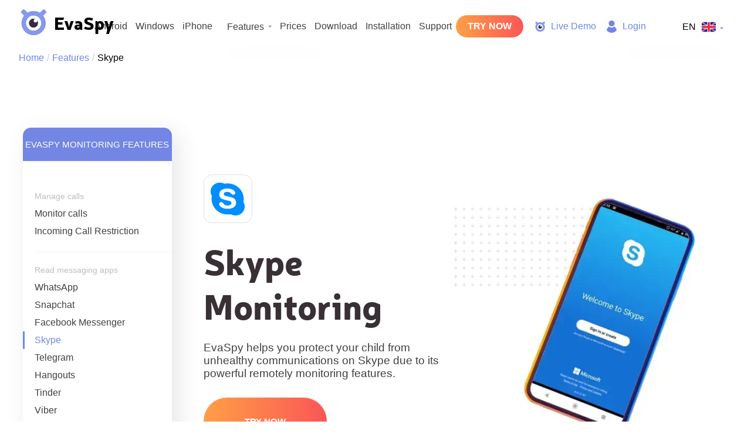

--- FILE ---
content_type: text/html; charset=UTF-8
request_url: https://evaspy.com/fi/features/skype
body_size: 7631
content:
<!DOCTYPE html>
<html lang="fi">

<head>
	<!-- Global site tag (gtag.js) - Google Analytics -->
	<script async src="https://www.googletagmanager.com/gtag/js?id=UA-175592819-1"></script>
	<script>
		window.dataLayer = window.dataLayer || [];

		function gtag() {
			dataLayer.push(arguments);
		}
		gtag('js', new Date());

		gtag('config', 'UA-175592819-1');
	</script>
	<meta charset="UTF-8">
	<meta http-equiv="X-UA-Compatible" content="IE=edge">
	<meta name="viewport" content="width=device-width, initial-scale=1">
	<link rel="shortcut icon" href="/assets/img/favicons/favicon.ico" type="image/x-icon" />
	<link rel="apple-touch-icon-precomposed" href="/assets/img/favicons/favicon.ico">
	<link rel="apple-touch-icon-precomposed" sizes="114x114" href="/assets/img/favicons/favicon.ico">
	<link rel="apple-touch-icon-precomposed" sizes="72x72" href="/assets/img/favicons/favicon.ico">
	<link rel="apple-touch-icon-precomposed" sizes="144x144" href="/assets/img/favicons/favicon.ico">
	<link rel="apple-touch-icon" sizes="57x57" href="/assets/img/favicons/apple-icon-57x57.png">
	<link rel="apple-touch-icon" sizes="60x60" href="/assets/img/favicons/apple-icon-60x60.png">
	<link rel="apple-touch-icon" sizes="72x72" href="/assets/img/favicons/apple-icon-72x72.png">
	<link rel="apple-touch-icon" sizes="76x76" href="/assets/img/favicons/apple-icon-76x76.png">
	<link rel="apple-touch-icon" sizes="114x114" href="/assets/img/favicons/apple-icon-114x114.png">
	<link rel="apple-touch-icon" sizes="120x120" href="/assets/img/favicons/apple-icon-120x120.png">
	<link rel="apple-touch-icon" sizes="144x144" href="/assets/img/favicons/apple-icon-144x144.png">
	<link rel="apple-touch-icon" sizes="152x152" href="/assets/img/favicons/apple-icon-152x152.png">
	<link rel="apple-touch-icon" sizes="180x180" href="/assets/img/favicons/apple-icon-180x180.png">
	<link rel="icon" type="image/png" sizes="192x192" href="/android-icon-192x192.png">
	<link rel="icon" type="image/png" sizes="32x32" href="/assets/img/favicons/favicon-32x32.png">
	<link rel="icon" type="image/png" sizes="96x96" href="/assets/img/favicons/favicon-96x96.png">
	<link rel="icon" type="image/png" sizes="16x16" href="/assets/img/favicons/favicon-16x16.png">
	<meta name="msapplication-TileColor" content="#ffffff">
	<meta name="msapplication-TileImage" content="/assets/img/favicons/ms-icon-144x144.png">
	<meta name="theme-color" content="#ffffff">

	<meta name="csrf-param" content="_csrf">
<meta name="csrf-token" content="ws1Az-MKZTis2LIKuDOAqHaqic86l8PUion_Zsl3ufuH_iP6lUkJTtiV3mXQdOLfIsi-_VShj5v65ZIygS33yg==">
	<title>Discover the Best Skype Monitoring Features | EvaSpy</title>
	<meta name="description" content="EvaSpy&#039;s Skype monitoring tool offers hassle-free tracking of all Skype calls, texts, and file transfers. Keep an eye on your employees, kids or loved ones with ease.">
<link href="/assets/css/style.min.css?v=1734939582" rel="stylesheet">
<script src="/assets/js/main.min.js?v=1734939582"></script>
<script src="/assets/js/arabic.js?v=1734939582"></script>		        <link rel="alternate" hreflang="en" href="http://evaspy.com/en/features/skype">
        	        <link rel="alternate" hreflang="es" href="http://evaspy.com/es/features/skype">
        	        <link rel="alternate" hreflang="ru" href="http://evaspy.com/ru/features/skype">
        	        <link rel="alternate" hreflang="ar" href="http://evaspy.com/ar/features/skype">
        	        <link rel="alternate" hreflang="de" href="http://evaspy.com/de/features/skype">
        	        <link rel="alternate" hreflang="fi" href="http://evaspy.com/fi/features/skype">
        	        <link rel="alternate" hreflang="fr" href="http://evaspy.com/fr/features/skype">
        	        <link rel="alternate" hreflang="it" href="http://evaspy.com/it/features/skype">
        	        <link rel="alternate" hreflang="ja" href="http://evaspy.com/ja/features/skype">
        	        <link rel="alternate" hreflang="nl" href="http://evaspy.com/nl/features/skype">
        	        <link rel="alternate" hreflang="pt" href="http://evaspy.com/pt/features/skype">
        	        <link rel="alternate" hreflang="tr" href="http://evaspy.com/tr/features/skype">
        	        <link rel="alternate" hreflang="zh" href="http://evaspy.com/zh/features/skype">
        	        <link rel="alternate" hreflang="ko" href="http://evaspy.com/ko/features/skype">
            <script type="application/ld+json">

        {
          "@context": "https://schema.org",
          "@graph": [
            {
                "@type": "WebSite",
                "url": "https://www.evaspy.com/",
                "name": "EvaSpy",
                "description": "Call & App Monitoring on Android devices",
                "potentialAction": [{ "@type": "SearchAction", "target": "https://evaspy.com/search?q={search_term_string}", "query-input": "required name=search_term_string"}]
            },
            {
                "@type": "Organization",
                "name": "EvaSpy",
                "image": "https://www.evaspy.com/assets/img/icons/logo.svg",
                "email": "support@evaspy.com",
                "address": {
                   "@type": "PostalAddress",
                   "addressLocality": "Dade City, FL 33523, United States",
                   "streetAddress": "15486 US-301"
                }
            },
            {
                "@type": "Product",
                "name": "EvaSpy prices",
                "description": "Call & App Monitoring on Android devices",
                "image": "https://evaspy.com/assets/img/content/main-hero.png",
                "brand": { "@type": "Brand", "name": "EvaSpy" },
                "aggregateRating": { "@type": "AggregateRating", "ratingCount": "591", "ratingValue": "4.7" },
                "offers": { "@type": "Offer", "url": "https://evaspy.com/prices", "price": "38.95", "priceCurrency": "USD", "priceValidUntil": "2023-02-15", "availability": "https://schema.org/InStock", "seller": { "@type": "Organization", "name": "EvaSpy" } }
            }
        
                ,{
                    "@type": "BreadcrumbList",
                    "itemListElement": [
                        {
                            "@type": "ListItem",
                            "position": 1,
                            "name": "Home",
                            "item": "https://evaspy.com/"
                        },
                        {
                            "@type": "ListItem",
                            "position": 2,
                            "name": "Features",
                            "item": "https://evaspy.com/features/"
                        },
                        {
                            "@type": "ListItem",
                            "position": 3,
                            "name": "Skype"
                        }
                    ]
                }
            ]}</script>

</head>
		<div class="wrapper">
			<div class="maincontent">
				<header class="header" style="position:initial">
  <div class="container container--header">
    <div class="header__content"><a class="header__logo" href="/" title="Cell Phone Monitoring App for Android"><img
          class="header__logo-icon" src="/assets/img/icons/logo.svg" alt="EvaSpy logo">
        <div class="header__logo-text">EvaSpy</div>
      </a>
      <nav class="header__nav">
        <ul class="header__nav-list">
          <li class="header__nav-item header__nav-item--mobTitle">
            <div class="header__nav-item-link">
              MENU            </div>
          </li>
          <li class="header__nav-item">
            <a class="header__nav-item-text" href="/fi">Android</a>          </li>
          <li class="header__nav-item">
            <a class="header__nav-item-text" href="/fi/windows" title="Cell Phone Monitoring App for Windows">Windows</a>          </li>
          <li class="header__nav-item">
            <a class="header__nav-item-text" href="/fi/iphone" title="Cell Phone Monitoring App for iPhone">iPhone</a>          </li>
          <li class="header__nav-item header__nav-item-submenu"><a class="header__nav-item-link" href="/features">
              <div class="header__nav-item-link-text">
                Features              </div><svg class="icon icon-arrow-down header__nav-item-arrow">
                <use xlink:href="/assets/img/sprite.svg#arrow-down"></use>
              </svg>
            </a>
            <ul class="header__nav-item-submenu-list">
              <li class="header__nav-item-submenu-item">
                <a class="header__nav-item-submenu-link" href="/fi/features/whatsapp">WhatsApp</a>              </li>
              <li class="header__nav-item-submenu-item">
                <a class="header__nav-item-submenu-link" href="/fi/features/telegram">Telegram</a>              </li>
              <li class="header__nav-item-submenu-item">
                <a class="header__nav-item-submenu-link" href="/fi/features/skype">Skype</a>              </li>
              <li class="header__nav-item-submenu-item">
                <a class="header__nav-item-submenu-link" href="/fi/features/fb-msg">Facebook messenger</a>              </li>
              <li class="header__nav-item-submenu-item">
                <a class="header__nav-item-submenu-link" href="/fi/features/snapchat">Snapchat</a>              </li>
              <li class="header__nav-item-submenu-item">
                <a class="header__nav-item-submenu-link" href="/fi/features/hangouts">Hangouts</a>              </li>
              <li class="header__nav-item-submenu-item">
                <a class="header__nav-item-submenu-link" href="/fi/features/tinder">Tinder</a>              </li>
              <li class="header__nav-item-submenu-item">
                <a class="header__nav-item-submenu-link" href="/fi/features/viber">Viber</a>              </li>
              <li class="header__nav-item-submenu-item">
                <a class="header__nav-item-submenu-link" href="/fi/features">More features</a>              </li>
            </ul>
          </li>
          <li class="header__nav-item header__nav-item-submenu-mobile">
            <div class="header__nav-item-link header__nav-item-link-features">
              Features <svg class="icon icon-arrow-right header__nav-item-arrow">
                <use xlink:href="/assets/img/sprite.svg#arrow-right"></use>
              </svg>
            </div>
            <ul class="header__nav-item-submenu-list-mobile">
              <li class="header__nav-item-submenu-link-submenu">
                Features              </li>
              <li class="header__nav-item-submenu-item"><a class="header__nav-item-submenu-link"
                  href="/features/whatsapp">
                  WhatsApp                </a></li>
              <li class="header__nav-item-submenu-item"><a class="header__nav-item-submenu-link"
                  href="/features/telegram">
                  Telegram                </a></li>
              <li class="header__nav-item-submenu-item"><a class="header__nav-item-submenu-link" href="/features/skype">
                  Skype                </a></li>
              <li class="header__nav-item-submenu-item"><a class="header__nav-item-submenu-link"
                  href="/features/fb-msg">
                  Facebook messenger                </a></li>
              <li class="header__nav-item-submenu-item"><a class="header__nav-item-submenu-link"
                  href="/features/snapchat">
                  Snapchat                </a></li>
              <li class="header__nav-item-submenu-item"><a class="header__nav-item-submenu-link"
                  href="/features/hangouts">
                  Hangouts                </a></li>
              <li class="header__nav-item-submenu-item"><a class="header__nav-item-submenu-link"
                  href="/features/tinder">
                  Tinder                </a></li>
              <li class="header__nav-item-submenu-item"><a class="header__nav-item-submenu-link" href="/features/viber">
                  Viber                </a></li>
              <li class="header__nav-item-submenu-item"><a class="header__nav-item-submenu-link" href="/features">
                  More features                </a></li>
            </ul>
          </li>
          <li class="header__nav-item">
            <a class="header__nav-item-text" href="/fi/prices">Prices</a>          </li>
          <li class="header__nav-item"><a class="header__nav-item-text header__nav-item-text--download" href="/"
              title="Cell Phone Monitoring App for Android"
              onclick="gtag('event', 'click', {'event_category': 'main_menu','event_label': 'dwnld_btn'})">
              Download            </a></li>
          <li class="header__nav-item">
            <a class="header__nav-item-text" href="/fi/installation">Installation</a>          </li>
          <li class="header__nav-item"><a class="header__nav-item-text header__nav-item-text--support" href="/"
              title="Cell Phone Monitoring App for Android">
              Support            </a></li>
        </ul>
      </nav>
    </div>
    <div class="header__content header__content--last">
      <div class="header__cta">
        <a class="header__cta-link"  href="/prices" title="Try Cell Phone tracking app">
          <span
            class="header__cta-text">
            Try now          </span>
          <span class="header__cta-helper"></span>
        </a>
      </div>
      <a class="header__login header__login--demo" href="/view-demo">
        <img class="header__login-icon" src="/assets/img/icons/logo.svg" alt="EvaSpy logo">
        <div class="header__login-text">
          Live Demo        </div>
      </a>
      <a class="header__login header__lang-item-link"
        href="https://login.evaspy.com/panel/" target="_blank"
        onclick="gtag('event', 'click', {'event_category': 'main_menu','event_label': 'login_btn'})">
        <svg
          class="icon icon-user header__login-icon">
          <use xlink:href="/assets/img/sprite.svg#user"></use>
        </svg>
        <div class="header__login-text">
          Login        </div>
      </a>
      <div class="header__lang"><a class="header__lang-current" href="#">
          <div class="header__lang-current-name">En</div><img class="header__lang-current-icon" src="#" alt="">
          <div class="header__lang-current-icon-arr"><svg class="icon icon-arrow-down header__lang-current-arrow">
              <use xlink:href="/assets/img/sprite.svg#arrow-down"></use>
            </svg></div>
        </a><a class="header__lang-current-mobile" href="#">
          <div class="header__lang-current-mobile-wrap"><img class="header__lang-current-icon" src="#" alt="">
            <div class="header__nav-item-link-text-mob">English</div>
          </div><svg class="icon icon-arrow-right header__nav-item-arrow">
            <use xlink:href="/assets/img/sprite.svg#arrow-right"></use>
          </svg>
        </a>
        <ul class="header__lang-list">
          <li class="header__nav-item-submenu-link-lang">
            Language          </li>
          <li class="header__lang-item"><a class="header__lang-item-link" href="/en" data-lang-abbr="en"><img
                class="header__lang-item-flag" src="/assets/img/icons/flag-en.svg" alt="English">
              <div class="header__lang-item-name">English</div>
            </a></li>
          <li class="header__lang-item"><a class="header__lang-item-link" href="/it" data-lang-abbr="it"><img
                class="header__lang-item-flag" src="/assets/img/icons/flag-it.svg" alt="Italian">
              <div class="header__lang-item-name">Italian</div>
            </a></li>
          <li class="header__lang-item"><a class="header__lang-item-link" href="/fr" data-lang-abbr="fr"><img
                class="header__lang-item-flag" src="/assets/img/icons/flag-fr.svg" alt="French">
              <div class="header__lang-item-name">French</div>
            </a></li>
          <li class="header__lang-item"><a class="header__lang-item-link" href="/de" data-lang-abbr="de"><img
                class="header__lang-item-flag" src="/assets/img/icons/flag-de.svg" alt="German">
              <div class="header__lang-item-name">German</div>
            </a></li>
          <li class="header__lang-item"><a class="header__lang-item-link" href="/ar" data-lang-abbr="ar"><img
                class="header__lang-item-flag" src="/assets/img/icons/flag-ar.svg" alt="Arabic">
              <div class="header__lang-item-name">Arabic</div>
            </a></li>
          <li class="header__lang-item"><a class="header__lang-item-link" href="/zh" data-lang-abbr="zh"><img
                class="header__lang-item-flag" src="/assets/img/icons/flag-zh.svg" alt="Chinese">
              <div class="header__lang-item-name">Chinese</div>
            </a></li>
          <li class="header__lang-item"><a class="header__lang-item-link" href="/ja" data-lang-abbr="ja"><img
                class="header__lang-item-flag" src="/assets/img/icons/flag-ja.svg" alt="Japanese">
              <div class="header__lang-item-name">Japanese</div>
            </a></li>
          <li class="header__lang-item"><a class="header__lang-item-link" href="/ko" data-lang-abbr="ko"><img
                class="header__lang-item-flag" src="/assets/img/icons/flag-ko.svg" alt="Korean">
              <div class="header__lang-item-name">Korean</div>
            </a></li>
          <li class="header__lang-item"><a class="header__lang-item-link" href="/pt" data-lang-abbr="pt"><img
                class="header__lang-item-flag" src="/assets/img/icons/flag-pt.svg" alt="Portuguese">
              <div class="header__lang-item-name">Portuguese</div>
            </a></li>
          <li class="header__lang-item"><a class="header__lang-item-link" href="/es" data-lang-abbr="es"><img
                class="header__lang-item-flag" src="/assets/img/icons/flag-es.svg" alt="Spanish">
              <div class="header__lang-item-name">Spanish</div>
            </a></li>
          <li class="header__lang-item"><a class="header__lang-item-link" href="/tr" data-lang-abbr="tr"><img
                class="header__lang-item-flag" src="/assets/img/icons/flag-tr.svg" alt="Turkish">
              <div class="header__lang-item-name">Turkish</div>
            </a></li>
        </ul>
      </div>
    </div><button class="hamburger hamburger--collapse" type="button" aria-label="navigation-menu"><span
        class="hamburger-box"><span class="hamburger-inner"></span></span></button>
    <div class="popup">
      <div class="popup-cont">
        <h3 class="popup-cont__title">
          You're going to download EvaSpy.        </h3>
        <div class="popup-cont__text text">
          Please make sure that you agree to our Privacy Policy and Terms &amp; Conditions.        </div><a class="popup-cont__text-link desc" href="/en/privacy">
          Privacy Policy        </a><a class="popup-cont__text-link desc" href="/en/terms">
          Terms &amp; Conditions        </a><a class="main-btn-in-modal" href="https://eva-spy.com/" target="_blank"><span class="main-btn__text">
            agree and download          </span><span class="main-btn__helper"></span></a><button class="close-btn-in-modal" type="button"></button>
      </div>
    </div>
    <div class="popup popup--support">
      <div class="popup-cont">
        <h3 class="popup-cont__title">
          Contact        </h3>
        <form class="popup-cont__form" id="contact_form" action="#" method="post"><label
            class="popup-cont__form-label"><input class="popup-cont__form-input" id="contact_email"
              placeholder="Email Address" required="" name="email" type="email"></label><label
            class="popup-cont__form-label"><textarea class="popup-cont__form-textarea" id="contact_message"
              placeholder="Your message or question" rows="3" required="" name="message"></textarea></label><input
            name="_csrf" type="hidden" value="ws1Az-MKZTis2LIKuDOAqHaqic86l8PUion_Zsl3ufuH_iP6lUkJTtiV3mXQdOLfIsi-_VShj5v65ZIygS33yg=="></form><button
          class="main-btn-in-modal" id="formBtn" type="submit"><span class="main-btn__text">
            send          </span><span class="main-btn__helper"></span></button><span class="popup-cont__form-error"></span><button
          class="close-btn-in-modal" type="button"></button>
      </div>
    </div>
    <div class="popup popup--download">
      <div class="popup-cont">
        <h3 class="popup-cont__title">
          To download the application, enter the email associated with your license.        </h3>
        <form class="popup-cont__form popup-cont__form--download" action="#" method="post"><label
            class="popup-cont__form-label"><input class="popup-cont__form-input" placeholder="Email Address" required=""
              name="email" type="email">
            <div class="popup-cont__form-error popup-cont__form-error--download"></div>
          </label><input name="_csrf" type="hidden" value="ws1Az-MKZTis2LIKuDOAqHaqic86l8PUion_Zsl3ufuH_iP6lUkJTtiV3mXQdOLfIsi-_VShj5v65ZIygS33yg=="><button
            class="main-btn-in-modal main-btn-in-modal--download" type="submit"
            onclick="gtag('event', 'click', {'event_category': 'dwnld_popup','event_label': 'dwnld_btn_click'})"><span
              class="main-btn__text">
              Download            </span><span class="main-btn__helper"></span></button>
          <a class="popup__cont-form-buy-link" href="/fi/prices" onclick="gtag(&#039;event&#039;, &#039;click&#039;, {&#039;event_category&#039;:
  &quot;dwnld_popup&quot;,&#039;event_label&#039;: &quot;buy_account_link&quot;})">I have no account yet. Click here to buy</a>        </form><button class="close-btn-in-modal" type="button"></button>
      </div>
    </div>
    <div class="popup popup--purchase">
      <div class="popup-cont">
        <h3 class="popup-cont__title">
          This email doesn't have active licenses.        </h3><a class="main-btn-in-modal" href="/prices"><span class="main-btn__text">
            Buy now          </span><span class="main-btn__helper"></span></a><button class="close-btn-in-modal" type="button"></button>
      </div>
    </div>
  </div>
</header>				<div class="container">
    <ul class="breadcrumbs breadcrumb">
        <li class="breadcrumbs__item">
            <a class="breadcrumbs__link" href="/" title="Cell Phone Monitoring App for Android">Home</a>
        </li>
        <li class="breadcrumbs__item">
            <a class="breadcrumbs__link" href="/features/">Features</a>
        </li>
        <li class="breadcrumbs__item">Skype</li>
    </ul>
</div>
<div class="features-main">

	<div class="container container--features-main">
		<aside class="features-nav"><div class="container container--features-nav"><div class="features-nav__wrapper"><h3 class="features-nav__title">EVASPY MONITORING FEATURES</h3><ul class="features-nav__list"><li class="features-nav__item"><span class="features-nav-item-subtitle">Manage calls</span><a class="features-nav__item-link" href="/fi/features/callrec">Monitor calls</a><a class="features-nav__item-link" href="/fi/features/callrestr">Incoming Call Restriction</a></li><li class="features-nav__item"><span class="features-nav-item-subtitle">Read messaging apps</span><a class="features-nav__item-link" href="/fi/features/whatsapp">WhatsApp</a><a class="features-nav__item-link" href="/fi/features/snapchat">Snapchat</a><a class="features-nav__item-link" href="/fi/features/fb-msg">Facebook Messenger</a><a class="features-nav__item-link" href="/fi/features/skype">Skype</a><a class="features-nav__item-link" href="/fi/features/telegram">Telegram</a><a class="features-nav__item-link" href="/fi/features/hangouts">Hangouts</a><a class="features-nav__item-link" href="/fi/features/tinder">Tinder</a><a class="features-nav__item-link" href="/fi/features/viber">Viber</a><a class="features-nav__item-link" href="/fi/features/insta">Instagram</a></li><li class="features-nav__item"><span class="features-nav-item-subtitle">Track location</span><a class="features-nav__item-link" href="/fi/features/gps">Current GPS Location</a><a class="features-nav__item-link" href="/fi/features/geo">Geo-Fencing</a></li><li class="features-nav__item"><span class="features-nav-item-subtitle">Control apps and programms</span><a class="features-nav__item-link" href="/fi/features/apps">Installed Applications</a><a class="features-nav__item-link" href="/fi/features/appsblock">Application blocking</a><a class="features-nav__item-link" href="/fi/features/keylogger">Keylogger</a></li><li class="features-nav__item"><span class="features-nav-item-subtitle">View multimedia files</span><a class="features-nav__item-link" href="/fi/features/photos">Photos</a><a class="features-nav__item-link" href="/fi/features/videos">Videos</a></li><li class="features-nav__item"><span class="features-nav-item-subtitle">Monitor internet activity</span><a class="features-nav__item-link" href="/fi/features/browser">Browsing History</a><a class="features-nav__item-link" href="/fi/features/websites">Blocking Websites</a></li><li class="features-nav__item"><span class="features-nav-item-subtitle">Read emails</span><a class="features-nav__item-link" href="/features/gmail">Gmail monitoring</a></li><li class="features-nav__item"><span class="features-nav-item-subtitle">Access contacts and calendar</span><a class="features-nav__item-link" href="/fi/features/contacts">Contacts</a></li><li class="features-nav__item"><span class="features-nav-item-subtitle">Remote control</span><a class="features-nav__item-link" href="/fi/features/device">Additional Device info</a><a class="features-nav__item-link" href="/fi/features/dashboard">Online Dashboard</a></li></ul></div></div></aside>
		<div class="features-content">
			<div class="container container--features-content">
  <div class="features-content__text">
    <div class="features-content__icon features-content__icon--skype"><svg
        class="icon icon-skype features-content__skype-icon">
        <use xlink:href="/assets/img/sprite.svg#skype"></use>
      </svg></div>
    <h1 class="features-content__title">
      Skype Monitoring    </h1>
    <div class="features-content__desc desc">EvaSpy helps you protect your child from unhealthy communications on Skype due to its powerful remotely monitoring features.</div>
    <div class="features-content__cta"><a class="main-btn main-btn--features-content" href="/prices"><span
          class="main-btn__text">Try now</span><span class="main-btn__helper"></span></a>
      <div class="trigger trigger--hero"></div>
    </div>
  </div>
  <div class="features-content__image">
    <picture class="features-content__img">
      <source type="image/webp" srcset="/assets/img/content/skype-hero.webp" />
      <source type="image/jpg" srcset="/assets/img/content/skype-hero.jpg" /><img
        src="/assets/img/content/skype-hero.jpg" alt="Skype program monitoring remotely" />
    </picture>
  </div>
</div>			<div class="container container--features-list"><ul class="features__list"><li class="features__item features__item--features-list"><div class="features__item-pic"><img class="features__item-icon icon-f-12" src="/assets/img/icons/f-12.svg" alt="Record all keystrokes"/></div><div class="features__item-text"><h3 class="features__item-text-title">Record all keystrokes</h3><div class="text features__item-text-desc">View all keys your kids press on Skype and check if they don’t share personal information about themselves and their family with strangers. </div></div></li><li class="features__item features__item--features-list"><div class="features__item-pic"><img class="features__item-icon icon-f-03" src="/assets/img/icons/f-03.svg" alt="View Skype notifications"/></div><div class="features__item-text"><h3 class="features__item-text-title">View Skype notifications</h3><div class="text features__item-text-desc">EvaSpy captures all Skype notifications letting you access received messages and call logs with timestamps and the name of the contact.*</div></div></li><li class="features__item features__item--features-list"><div class="features__item-pic"><img class="features__item-icon icon-f-06" src="/assets/img/icons/f-06.svg" alt="Access on the go"/></div><div class="features__item-text"><h3 class="features__item-text-title">Access on the go</h3><div class="text features__item-text-desc">Check Skype logs from any place and any device via your online account.</div></div></li></ul><div class="features__list-text">Note that if your kid doesn’t receive Skype notifications, the data won’t be recorded. </div></div>			<section class="features-scare"><div class="features-scare__container"><h2 class="features-scare__title">Why Is Skype Monitoring Helpful?</h2><div class="features-scare__content"><div class="features-scare__num"><div class="features-scare__num-wrap"><div class="features-scare__num-text">8</div><div class="features-scare__num-icon"><svg class="icon icon-percent features-scare__num-icon-img"><use xlink:href="/assets/img/sprite.svg#percent"></use></svg></div></div><div class="features-scare__desc">of teens have actually met someone they only knew online.</div></div><div class="features-scare__text"><p>EvaSpy can help you control remotely the App to prevent your child from talking to strangers and online predators as it records keystrokes and notifications on Skype.</p></div></div></div></section>			<!-- <section class="features-instr"><div class="features-instr__container"><h2 class="features-inst__title">Easy to install and use</h2><ul class="features-instr__list"><li class="features-instr__item"><img class="features-instr__image" data-src="/assets/img/icons/install-01.svg" src="/assets/img/icons/install-01.svg" alt="Easy install EvaSpy"/><div class="features-instr__text-wrap" data-index="1"><div class="features-instr__text text">Download the app and install it on the target smartphone</div><a class="features-instr__item-link-free main-btn-download" href="#">FREE DOWNLOAD</a><a class="features-instr__item-link-inst" href="/fi/installation">Step-by-step installation guide</a></div></li><li class="features-instr__item"><img class="features-instr__image" data-src="/assets/img/icons/install-02.svg" src="/assets/img/icons/install-02.svg" alt="Easy install EvaSpy"/><div class="features-instr__text-wrap" data-index="2"><div class="features-instr__text text">Open the application and sign up</div></div></li><li class="features-instr__item"><img class="features-instr__image" data-src="/assets/img/icons/install-03.svg" src="/assets/img/icons/install-03.svg" alt="Easy install EvaSpy"/><div class="features-instr__text-wrap" data-index="3"><div class="features-instr__text text">Find the verification email in your inbox and follow the link to confirm your account</div></div></li><li class="features-instr__item"><img class="features-instr__image" data-src="/assets/img/icons/install-04.svg" src="/assets/img/icons/install-04.svg" alt="Easy install EvaSpy"/><div class="features-instr__text-wrap" data-index="4"><div class="features-instr__text text">Start tracking</div></div></li></ul><a class="main-btn main-btn--features-instr__button" href="/prices"><span class="main-btn__text">Try now</span><span class="main-btn__helper"></span></a></div></section>
 -->
			<section class="features-apps"><div class="features-apps__container"><h2 class="features-apps__title">Monitoring of other apps</h2><div class="features-apps__desc desc">EvaSpy can track more than 50 apps, including</div><ul class="socials-list socials-list--features-apps"><li class="socials-item socials-item--features-apps socials-item--fb-msg" title="Facebook Messenger"><svg class="icon icon-fb-msg fb-msgundefined"><lineargradient x1="0" y1="0" x2="0" y2="100%" id="grfb-msgundefined"><stop offset="0" stop-color="#00B2FF"></stop><stop offset="100%" stop-color="#006AFF"></stop></lineargradient><use xlink:href="/assets/img/sprite.svg#fb-msg" fill="url(#grfb-msgundefined)" stroke="#fff"></use></svg></li><li class="socials-item socials-item--features-apps socials-item--whatsapp" title="Whatsapp"><svg class="icon icon-whatsapp whatsapp"><use xlink:href="/assets/img/sprite.svg#whatsapp"></use></svg></li><li class="socials-item socials-item--features-apps socials-item--insta" title="Instagram"><svg class="icon icon-insta insta"><use xlink:href="/assets/img/sprite.svg#insta"></use></svg></li><li class="socials-item socials-item--features-apps socials-item--fire" title="Tinder"><svg class="icon icon-fire fire"><use xlink:href="/assets/img/sprite.svg#fire"></use></svg></li><li class="socials-item socials-item--features-apps socials-item--skype" title="Skype"><svg class="icon icon-skype skype"><use xlink:href="/assets/img/sprite.svg#skype"></use></svg></li><li class="socials-item socials-item--features-apps socials-item--ghost" title="Snapchat"><svg class="icon icon-ghost ghost"><use xlink:href="/assets/img/sprite.svg#ghost"></use></svg></li><li class="socials-item socials-item--features-apps socials-item--qt" title="Hangouts"><svg class="icon icon-qt qt"><use xlink:href="/assets/img/sprite.svg#qt"></use></svg></li><li class="socials-item socials-item--features-apps socials-item--viber" title="Viber"><svg class="icon icon-viber viber"><use xlink:href="/assets/img/sprite.svg#viber"></use></svg></li><li class="socials-item socials-item--features-apps socials-item--telegram" title="Telegram"><svg class="icon icon-telegram telegram"><use xlink:href="/assets/img/sprite.svg#telegram"></use></svg></li><li class="socials-item socials-item--features-apps socials-item--fb" title="Facebook"><svg class="icon icon-fb fb"><use xlink:href="/assets/img/sprite.svg#fb"></use></svg></li><li class="socials-item socials-item--features-apps socials-item--geo" title="Geoposition"><img class="geo" src="/assets/img/icons/f-07.svg" alt="Geoposition"/></li></ul></div></section>
			<div class="features-add">
				<section class="additional">
  <div class="container container--additional">
    <h2 class="additional__title">
      Additional solutions from EvaSpy    </h2>
    <div class="additional__description desc">
      Record all keystrokes, capture passwords, visited websites, chats and take screenshots.    </div>
    <div class="additional__content">
      <div class="additional__item"><svg class="icon icon-android additional__icon-android">
          <lineargradient x1="0" y1="0" x2="0" y2="100%" id="gradditional__icon-android">
            <stop offset="0" stop-color="#25CF43"></stop>
            <stop offset="100%" stop-color="#61FD7D"></stop>
          </lineargradient>
          <use xlink:href="/assets/img/sprite.svg#android" fill="url(#gradditional__icon-android)" stroke="#fff"></use>
        </svg>
        <h3 class="additional__item-title">
          Keylogger for Android        </h3><a class="additional__item-button" title="Try Cell Phone tracking app for Android" href="/prices">
          Try now        </a>
      </div>
      <div class="additional__item"><svg class="icon icon-ios additional__icon-ios">
          <lineargradient x1="0" y1="0" x2="0" y2="100%" id="gradditional__icon-ios">
            <stop offset="0" stop-color="#41444d"></stop>
            <stop offset="100%" stop-color="#63666d"></stop>
          </lineargradient>
          <use xlink:href="/assets/img/sprite.svg#ios" fill="url(#gradditional__icon-ios)" stroke="#fff"></use>
        </svg>
        <h3 class="additional__item-title">
          Keylogger for iPhone        </h3><a class="additional__item-button" title="Try Cell Phone tracking app for iPhone" href="/iphone">
          Try now        </a>
      </div>
      <div class="additional__item"><svg class="icon icon-windows additional__icon-win">
          <lineargradient x1="0" y1="0" x2="0" y2="100%" id="gradditional__icon-win">
            <stop offset="0" stop-color="#8FA0F4"></stop>
            <stop offset="100%" stop-color="#7285E0"></stop>
          </lineargradient>
          <use xlink:href="/assets/img/sprite.svg#windows" fill="url(#gradditional__icon-win)" stroke="#fff"></use>
        </svg>
        <h3 class="additional__item-title">
          Keylogger for Windows        </h3><a class="additional__item-button" title="Try Cell Phone tracking app for Windows" href="/prices-win">
          Try now        </a>
      </div>
    </div>
  </div>
</section>
			</div>

		</div>

	</div>
</div>
				<footer class="footer"><div class="container container--footer"><div class="footer__links"><a class="footer__links-logo" href="#"><img class="footer__logo" src="/assets/img/icons/logo-light.svg" alt="EvaSpy logo"/><div class="footer__links-logo-title">EvaSpy</div></a><div class="footer__links-list-wrap"><h3 class="footer__links-title">Policies</h3><ul class="footer__links-list footer__links-list--policies"><li class="footer__links-item"><a class="footer__links-item-link" href="/fi/privacy">Privacy Policy</a></li><li class="footer__links-item"><a class="footer__links-item-link" href="/fi/refund">Refund Policy</a></li><li class="footer__links-item"><a class="footer__links-item-link" href="/fi/terms">Terms &amp; Conditions</a></li></ul></div><div class="footer__links-list-wrap"><h3 class="footer__links-title">Download</h3><ul class="footer__links-list footer__links-list--support"><li class="footer__links-item"><a class="footer__links-item-link footer__links-item-link--formDownload" href="#">Download EvaSpy</a></li></ul></div><div class="footer__links-list-wrap"><h3 class="footer__links-title">Support</h3><ul class="footer__links-list footer__links-list--support"><li class="footer__links-item"><a class="footer__links-item-link footer__links-item-link--form" href="#">Contact Us</a></li><li class="footer__links-item"><a class="footer__links-item-link" href="/fi/installation">How To Install</a></li><li class="footer__links-item"><a class="footer__links-item-link" href="/fi/sitemap">Site map</a></li></ul></div><div class="footer__links-list-wrap" data-view="always"><h3 class="footer__links-title">Payment</h3><ul class="footer__links-list footer__links-list--payment"><li class="footer__links-item"><svg class="icon icon-mastercard footer__links-item-pay"><use xlink:href="/assets/img/sprite.svg#mastercard"></use></svg></li><li class="footer__links-item"><svg class="icon icon-visa footer__links-item-pay"><use xlink:href="/assets/img/sprite.svg#visa"></use></svg></li><li class="footer__links-item"><svg class="icon icon-americanexpress footer__links-item-pay"><use xlink:href="/assets/img/sprite.svg#americanexpress"></use></svg></li></ul></div></div><div class="footer__information"><p>Copyright © 2023 EvaSpy. All trademarks are the property of their respective owners.</p><p>SOFTWARE INTENDED FOR LEGAL USES ONLY. It is the violation of the United States federal and/or state law and your local jurisdiction law to install surveillance software, such as EvaSpy, onto a mobile phone or other device you do not have the right to monitor. The law generally requires you to notify users/ owners of the device that it is being monitored. </p><p>The violation of this requirement could result in severe monetary and criminal penalties imposed on the violator. You should consult your own legal advisor with respect to legality of using EvaSpy in the manner you intend to use it prior to downloading, installing, and using it. You take full responsibility for determining that you have the right to monitor the device on which EvaSpy is installed. EvaSpy cannot be held responsible if a User chooses to monitor a device the User does not have the right to monitor; nor can EvaSpy provide legal advice regarding the use of the software.</p></div></div></footer>
			</div>
		</div>
		<script src="/assets/js/features.min.js?v=1734939582"></script>		</body>

</html>


--- FILE ---
content_type: text/css
request_url: https://evaspy.com/assets/css/style.min.css?v=1734939582
body_size: 79923
content:

@charset "UTF-8";@import url(https://fonts.googleapis.com/css?family=Roboto+Mono:100i,300,300i,400,400i,500,500i,700,700i&display=swap);@font-face{font-family:Neris;font-display:swap;src:local("/assets/fonts/Neris Black"),local("/assets/fonts/Neris-Black"),url(/assets/fonts/nerisblack.woff2) format("woff2"),url(/assets/fonts/nerisblack.woff) format("woff"),url(/assets/fonts/nerisblack.ttf) format("truetype");font-weight:900;font-style:normal}@font-face{font-family:lg;font-display:swap;src:local("/assets/fonts/lg"),local("/assets/fonts/lg"),url(/assets/fonts/nerisblack.ttf) format("ttf"),url(/assets/fonts/nerisblack.woff) format("woff")}.fonts{font-size:0.625rem}h1,h2,h3{margin:0;font-family:Neris,sans-serif;text-transform:none}h1{font-size:3.75rem;line-height:4.75rem}h2{font-size:3.125rem;line-height:4.75rem;text-align:center}h3{font-size:1.25rem;color:#404040}.nav-text{font-family:Roboto,sans-serif;font-weight:500;color:#404040}.desc{font:1.1875rem Roboto,sans-serif;color:#404040}.text{font-family:Roboto,sans-serif}
.header__login--demo  {
  white-space: nowrap;
  margin-right: 35px;
}
.header__cta {
  display: flex;
  align-items: center;
  margin-right: 20px;
}
@media (max-width: 1024px) {
  .header__cta {
    width: 100%;
    justify-content: center;
    margin-bottom: 10px;
  }
}
.header__cta-link {
  font: 700 16px Roboto,sans-serif;
  display: flex;
  justify-content: center;
  width: -webkit-fit-content;
  width: -moz-fit-content;
  width: fit-content;
  padding: 10px 20px;
  border-radius: 100px;
  text-transform: uppercase;
  background: linear-gradient(88.62deg,#ff9f46 .31%,#fa5656 99.74%,#ef6666 99.74%);
  color: #fff;
  cursor: pointer;
  border: none;
  transition: .3s;
  position: relative;
  z-index: 9;
  outline: 0;
}
.header__cta-text {
  font-size: 16px;
  white-space: nowrap;
}
.header__cta-helper {
  transition: .3s;
  position: absolute;
  background: linear-gradient(270deg,#f25151 0,#ff8718 100%),linear-gradient(88.5deg,#ff9f46 .31%,#fa5656 99.74%,#ef6666 99.74%),linear-gradient(90deg,#fdc702 0,#ff7747 100%);
  top: 0;
  left: 0;
  border-radius: 100px;
  opacity: 0;
  width: 100%;
  height: 100%;
  z-index: -1;
}
 * Hamburgers
 * @description Tasty CSS-animated hamburgers
 * @author Jonathan Suh @jonsuh
 * @site https://jonsuh.com/hamburgers
 * @link https://github.com/jonsuh/hamburgers
 */.hamburger{background:0 0;padding:0.9375rem 0.9375rem;display:inline-block;cursor:pointer;transition-property:opacity,-webkit-filter;transition-property:opacity,filter;transition-property:opacity,filter,-webkit-filter;transition-duration:.15s;transition-timing-function:linear;font:inherit;color:inherit;text-transform:none;border:0;margin:0;overflow:visible}.hamburger:hover{opacity:.7}.hamburger.is-active:hover{opacity:.7}.hamburger.is-active .hamburger-inner,.hamburger.is-active .hamburger-inner::after,.hamburger.is-active .hamburger-inner::before{background:#fff}.hamburger-box{width:1.25rem;height:1.0625rem;display:inline-block;position:relative}.hamburger-inner{display:block;top:50%;margin-top:-0.09375rem}.hamburger-inner,.hamburger-inner::after,.hamburger-inner::before{background:#fff;width:1.25rem;height:0.1875rem;border-radius:4px;position:absolute;transition-property:transform;transition-duration:.15s;transition-timing-function:ease}.hamburger-inner::after,.hamburger-inner::before{content:"";display:block}.hamburger-inner::before{top:-0.4375rem}.hamburger-inner::after{bottom:-0.4375rem}.hamburger--collapse .hamburger-inner{top:auto;bottom:0;transition-duration:.13s;transition-delay:.13s;transition-timing-function:cubic-bezier(.55,.055,.675,.19)}.hamburger--collapse .hamburger-inner::after{top:-0.875rem;transition:top .2s .2s cubic-bezier(.33333,.66667,.66667,1),opacity .1s linear}.hamburger--collapse .hamburger-inner::before{transition:top .12s .2s cubic-bezier(.33333,.66667,.66667,1),transform .13s cubic-bezier(.55,.055,.675,.19)}.hamburger--collapse.is-active .hamburger-inner{transform:translate3d(0,-0.4375rem,0) rotate(-45deg);transition-delay:.22s;transition-timing-function:cubic-bezier(.215,.61,.355,1)}.hamburger--collapse.is-active .hamburger-inner::after{top:0;opacity:0;transition:top .2s cubic-bezier(.33333,0,.66667,.33333),opacity .1s .22s linear}.hamburger--collapse.is-active .hamburger-inner::before{top:0;transform:rotate(-90deg);transition:top .1s .16s cubic-bezier(.33333,0,.66667,.33333),transform .13s .25s cubic-bezier(.215,.61,.355,1)}@font-face{font-family:lg;src:url(../fonts/lg.ttf?22t19m) format("truetype"),url(../fonts/lg.woff?22t19m) format("woff"),url(../fonts/lg.svg?22t19m#lg) format("svg");font-weight:400;font-style:normal;font-display:block}.lg-icon{font-family:lg!important;speak:never;font-style:normal;font-weight:400;font-variant:normal;text-transform:none;line-height:1;-webkit-font-smoothing:antialiased;-moz-osx-font-smoothing:grayscale}.lg-actions .lg-next,.lg-actions .lg-prev{background:0 0;border-radius:2px;color:#999;cursor:pointer;display:block;font-size:1.375rem;margin-top:-0.625rem;padding:0.5rem 0.625rem 0.5625rem;position:absolute;top:50%;z-index:1080;outline:0;border:none}.lg-actions .lg-next.disabled,.lg-actions .lg-prev.disabled{pointer-events:none;opacity:.5}.lg-actions .lg-next:hover,.lg-actions .lg-prev:hover{color:#fff}.lg-actions .lg-next{right:1.25rem}.lg-actions .lg-next:before{content:"\e095"}.lg-actions .lg-prev{left:1.25rem}.lg-actions .lg-prev:after{content:"\e094"}@-webkit-keyframes lg-right-end{0%{left:0}50%{left:-1.875rem}100%{left:0}}@keyframes lg-right-end{0%{left:0}50%{left:-1.875rem}100%{left:0}}@-webkit-keyframes lg-left-end{0%{left:0}50%{left:1.875rem}100%{left:0}}@keyframes lg-left-end{0%{left:0}50%{left:1.875rem}100%{left:0}}.lg-outer.lg-right-end .lg-object{-webkit-animation:lg-right-end .3s;animation:lg-right-end .3s;position:relative}.lg-outer.lg-left-end .lg-object{-webkit-animation:lg-left-end .3s;animation:lg-left-end .3s;position:relative}.lg-toolbar{background:rgba(0,0,0,.45);z-index:1082;left:0;position:absolute;top:0;width:100%}.lg-toolbar .lg-icon{color:#999;cursor:pointer;float:right;font-size:1.5rem;height:2.9375rem;line-height:1.6875rem;padding:0.625rem 0;text-align:center;width:3.125rem;text-decoration:none!important;outline:medium none;background:0 0;border:none;box-shadow:none;transition:color .2s linear}.lg-toolbar .lg-icon:hover{color:#fff}.lg-toolbar .lg-close:after{content:"\e070"}.lg-toolbar .lg-download:after{content:"\e0f2"}.lg-sub-html{background:rgba(0,0,0,.45);bottom:0;color:#eee;font-size:1rem;left:0;padding:0.625rem 2.5rem;position:fixed;right:0;text-align:center;z-index:1080}.lg-sub-html h4{margin:0;font-size:0.8125rem;font-weight:700}.lg-sub-html p{font-size:0.75rem;margin:0.3125rem 0 0}#lg-counter{color:#999;display:inline-block;font-size:1rem;padding-left:1.25rem;padding-top:0.75rem;vertical-align:middle}.lg-next,.lg-prev,.lg-toolbar{opacity:1;transition:transform .35s cubic-bezier(0,0,.25,1) 0s,opacity .35s cubic-bezier(0,0,.25,1) 0s,color .2s linear}.lg-hide-items .lg-prev{opacity:0;transform:translate3d(-0.625rem,0,0)}.lg-hide-items .lg-next{opacity:0;transform:translate3d(0.625rem,0,0)}.lg-hide-items .lg-toolbar{opacity:0;transform:translate3d(0,-0.625rem,0)}body:not(.lg-from-hash) .lg-outer.lg-start-zoom .lg-object{transform:scale3d(.5,.5,.5);opacity:0;transition:transform 250ms cubic-bezier(0,0,.25,1) 0s,opacity 250ms cubic-bezier(0,0,.25,1)!important;transform-origin:50% 50%}body:not(.lg-from-hash) .lg-outer.lg-start-zoom .lg-item.lg-complete .lg-object{transform:scale3d(1,1,1);opacity:1}.lg-outer .lg-thumb-outer{background:#0d0a0a;bottom:0;position:absolute;width:100%;z-index:1080;max-height:21.875rem;transform:translate3d(0,100%,0);transition:transform .25s cubic-bezier(0,0,.25,1) 0s}.lg-outer .lg-thumb-outer.lg-grab .lg-thumb-item{cursor:-webkit-grab;cursor:-o-grab;cursor:-ms-grab;cursor:grab}.lg-outer .lg-thumb-outer.lg-grabbing .lg-thumb-item{cursor:move;cursor:-webkit-grabbing;cursor:-o-grabbing;cursor:-ms-grabbing;cursor:grabbing}.lg-outer .lg-thumb-outer.lg-dragging .lg-thumb{transition-duration:0s!important}.lg-outer.lg-thumb-open .lg-thumb-outer{transform:translate3d(0,0,0)}.lg-outer .lg-thumb{padding:0.625rem 0;height:100%;margin-bottom:-0.3125rem}.lg-outer .lg-thumb-item{border-radius:5px;cursor:pointer;float:left;overflow:hidden;height:100%;border:2px solid #fff;border-radius:4px;margin-bottom:0.3125rem}@media (min-width:1025px){.lg-outer .lg-thumb-item{transition:border-color .25s ease}}.lg-outer .lg-thumb-item.active,.lg-outer .lg-thumb-item:hover{border-color:#a90707}.lg-outer .lg-thumb-item img{width:100%;height:100%;-o-object-fit:cover;object-fit:cover}.lg-outer.lg-has-thumb .lg-item{padding-bottom:7.5rem}.lg-outer.lg-can-toggle .lg-item{padding-bottom:0}.lg-outer.lg-pull-caption-up .lg-sub-html{transition:bottom .25s ease}.lg-outer.lg-pull-caption-up.lg-thumb-open .lg-sub-html{bottom:6.25rem}.lg-outer .lg-toggle-thumb{background:#0d0a0a;border-radius:2px 2px 0 0;color:#999;cursor:pointer;font-size:1.5rem;height:2.4375rem;line-height:1.6875rem;padding:0.3125rem 0;position:absolute;right:1.25rem;text-align:center;top:-2.4375rem;width:3.125rem;outline:medium none;border:none}.lg-outer .lg-toggle-thumb:after{content:"\e1ff"}.lg-outer .lg-toggle-thumb:hover{color:#fff}.lg-outer .lg-video-cont{display:inline-block;vertical-align:middle;max-width:71.25rem;max-height:100%;width:100%;padding:0 0.3125rem}.lg-outer .lg-video{width:100%;height:0;padding-bottom:56.25%;overflow:hidden;position:relative}.lg-outer .lg-video .lg-object{display:inline-block;position:absolute;top:0;left:0;width:100%!important;height:100%!important}.lg-outer .lg-video .lg-video-play{width:5.25rem;height:3.6875rem;position:absolute;left:50%;top:50%;margin-left:-2.625rem;margin-top:-1.875rem;z-index:1080;cursor:pointer}.lg-outer .lg-has-vimeo .lg-video-play{background:url(../img/vimeo-play.png) no-repeat scroll 0 0 transparent}.lg-outer .lg-has-vimeo:hover .lg-video-play{background:url(../img/vimeo-play.png) no-repeat scroll 0 -3.625rem transparent}.lg-outer .lg-has-html5 .lg-video-play{background:transparent url(../img/video-play.png) no-repeat scroll 0 0;height:4rem;margin-left:-2rem;margin-top:-2rem;width:4rem;opacity:.8}.lg-outer .lg-has-html5:hover .lg-video-play{opacity:1}.lg-outer .lg-has-youtube .lg-video-play{background:url(../img/youtube-play.png) no-repeat scroll 0 0 transparent}.lg-outer .lg-has-youtube:hover .lg-video-play{background:url(../img/youtube-play.png) no-repeat scroll 0 -3.75rem transparent}.lg-outer .lg-video-object{width:100%!important;height:100%!important;position:absolute;top:0;left:0}.lg-outer .lg-has-video .lg-video-object{visibility:hidden}.lg-outer .lg-has-video.lg-video-playing .lg-object,.lg-outer .lg-has-video.lg-video-playing .lg-video-play{display:none}.lg-outer .lg-has-video.lg-video-playing .lg-video-object{visibility:visible}.lg-progress-bar{background:#333;height:0.3125rem;left:0;position:absolute;top:0;width:100%;z-index:1083;opacity:0;transition:opacity 80ms ease 0s}.lg-progress-bar .lg-progress{background:#a90707;height:0.3125rem;width:0}.lg-progress-bar.lg-start .lg-progress{width:100%}.lg-show-autoplay .lg-progress-bar{opacity:1}.lg-autoplay-button:after{content:"\e01d"}.lg-show-autoplay .lg-autoplay-button:after{content:"\e01a"}.lg-outer.lg-css3.lg-zoom-dragging .lg-item.lg-complete.lg-zoomable .lg-image,.lg-outer.lg-css3.lg-zoom-dragging .lg-item.lg-complete.lg-zoomable .lg-img-wrap{transition-duration:0s}.lg-outer.lg-use-transition-for-zoom .lg-item.lg-complete.lg-zoomable .lg-img-wrap{transition:transform .3s cubic-bezier(0,0,.25,1) 0s}.lg-outer.lg-use-left-for-zoom .lg-item.lg-complete.lg-zoomable .lg-img-wrap{transition:left .3s cubic-bezier(0,0,.25,1) 0s,top .3s cubic-bezier(0,0,.25,1) 0s}.lg-outer .lg-item.lg-complete.lg-zoomable .lg-img-wrap{transform:translate3d(0,0,0);-webkit-backface-visibility:hidden;backface-visibility:hidden}.lg-outer .lg-item.lg-complete.lg-zoomable .lg-image{transform:scale3d(1,1,1);transition:transform .3s cubic-bezier(0,0,.25,1) 0s,opacity .15s!important;transform-origin:0 0;-webkit-backface-visibility:hidden;backface-visibility:hidden}#lg-zoom-in:after{content:"\e311"}#lg-actual-size{font-size:1.25rem}#lg-actual-size:after{content:"\e033"}#lg-zoom-out{opacity:.5;pointer-events:none}#lg-zoom-out:after{content:"\e312"}.lg-zoomed #lg-zoom-out{opacity:1;pointer-events:auto}.lg-outer .lg-pager-outer{bottom:3.75rem;left:0;position:absolute;right:0;text-align:center;z-index:1080;height:0.625rem}.lg-outer .lg-pager-outer.lg-pager-hover .lg-pager-cont{overflow:visible}.lg-outer .lg-pager-cont{cursor:pointer;display:inline-block;overflow:hidden;position:relative;vertical-align:top;margin:0 0.3125rem}.lg-outer .lg-pager-cont:hover .lg-pager-thumb-cont{opacity:1;transform:translate3d(0,0,0)}.lg-outer .lg-pager-cont.lg-pager-active .lg-pager{box-shadow:0 0 0 0.125rem #fff inset}.lg-outer .lg-pager-thumb-cont{background:#fff;color:#fff;bottom:100%;height:5.1875rem;left:0;margin-bottom:1.25rem;margin-left:-3.75rem;opacity:0;padding:0.3125rem;position:absolute;width:7.5rem;border-radius:3px;transition:opacity .15s ease 0s,transform .15s ease 0s;transform:translate3d(0,0.3125rem,0)}.lg-outer .lg-pager-thumb-cont img{width:100%;height:100%}.lg-outer .lg-pager{background:rgba(255,255,255,.5);border-radius:50%;box-shadow:0 0 0 0.5rem rgba(255,255,255,.7) inset;display:block;height:0.75rem;transition:box-shadow .3s ease 0s;width:0.75rem}.lg-outer .lg-pager:focus,.lg-outer .lg-pager:hover{box-shadow:0 0 0 0.5rem #fff inset}.lg-outer .lg-caret{border-left:10px solid transparent;border-right:10px solid transparent;border-top:10px dashed;bottom:-0.625rem;display:inline-block;height:0;left:50%;margin-left:-0.3125rem;position:absolute;vertical-align:middle;width:0}.lg-fullscreen:after{content:"\e20c"}.lg-fullscreen-on .lg-fullscreen:after{content:"\e20d"}.lg-outer #lg-dropdown-overlay{background:rgba(0,0,0,.25);bottom:0;cursor:default;left:0;position:fixed;right:0;top:0;z-index:1081;opacity:0;visibility:hidden;transition:visibility 0s linear .18s,opacity .18s linear 0s}.lg-outer.lg-dropdown-active #lg-dropdown-overlay,.lg-outer.lg-dropdown-active .lg-dropdown{transition-delay:0s;transform:translate3d(0,0,0);opacity:1;visibility:visible}.lg-outer.lg-dropdown-active #lg-share{color:#fff}.lg-outer .lg-dropdown{list-style:none;background:#fff;border-radius:2px;font-size:0.875rem;margin:0;padding:0.625rem 0;position:absolute;right:0;text-align:left;top:3.125rem;opacity:0;visibility:hidden;transform:translate3d(0,0.3125rem,0);transition:transform .18s linear 0s,visibility 0s linear .5s,opacity .18s linear 0s}.lg-outer .lg-dropdown:after{content:"";display:block;height:0;width:0;position:absolute;border:8px solid transparent;border-bottom-color:#fff;right:1rem;top:-1rem}.lg-outer .lg-dropdown>li:last-child{margin-bottom:0}.lg-outer .lg-dropdown>li:hover .lg-icon,.lg-outer .lg-dropdown>li:hover a{color:#333}.lg-outer .lg-dropdown a{font:0.75rem "Open Sans","Helvetica Neue",Helvetica,Arial,sans-serif;color:#333;display:block;white-space:pre;padding:0.25rem 0.75rem}.lg-outer .lg-dropdown a:hover{background:rgba(0,0,0,.07)}.lg-outer .lg-dropdown .lg-dropdown-text{display:inline-block;line-height:1;margin-top:-0.1875rem;vertical-align:middle}.lg-outer .lg-dropdown .lg-icon{color:#333;display:inline-block;float:none;font-size:1.25rem;height:auto;line-height:1;margin-right:0.5rem;padding:0;vertical-align:middle;width:auto}.lg-outer #lg-share{position:relative}.lg-outer #lg-share:after{content:"\e80d"}.lg-outer #lg-share-facebook .lg-icon{color:#3b5998}.lg-outer #lg-share-facebook .lg-icon:after{content:"\e904"}.lg-outer #lg-share-twitter .lg-icon{color:#00aced}.lg-outer #lg-share-twitter .lg-icon:after{content:"\e907"}.lg-outer #lg-share-googleplus .lg-icon{color:#dd4b39}.lg-outer #lg-share-googleplus .lg-icon:after{content:"\e905"}.lg-outer #lg-share-pinterest .lg-icon{color:#cb2027}.lg-outer #lg-share-pinterest .lg-icon:after{content:"\e906"}.lg-outer .lg-img-rotate{position:absolute;padding:0 0.3125rem;left:0;right:0;top:0;bottom:0;transition:transform .3s cubic-bezier(.32,0,.67,0) 0s}.lg-rotate-left:after{content:"\e900"}.lg-rotate-right:after{content:"\e901"}.lg-icon.lg-flip-hor,.lg-icon.lg-flip-ver{font-size:1.625rem}.lg-flip-hor:after{content:"\e902"}.lg-flip-ver:after{content:"\e903"}.lg-group:after,.lg-group:before{display:table;content:"";line-height:0}.lg-group:after{clear:both}.lg-outer{width:100%;height:100%;position:fixed;top:0;left:0;z-index:1050;opacity:0;outline:0;transition:opacity .15s ease 0s}.lg-outer *{box-sizing:border-box}.lg-outer.lg-visible{opacity:1}.lg-outer.lg-css3 .lg-item.lg-current,.lg-outer.lg-css3 .lg-item.lg-next-slide,.lg-outer.lg-css3 .lg-item.lg-prev-slide{transition-duration:inherit!important;transition-timing-function:inherit!important}.lg-outer.lg-css3.lg-dragging .lg-item.lg-current,.lg-outer.lg-css3.lg-dragging .lg-item.lg-next-slide,.lg-outer.lg-css3.lg-dragging .lg-item.lg-prev-slide{transition-duration:0s!important;opacity:1}.lg-outer.lg-grab img.lg-object{cursor:-webkit-grab;cursor:-o-grab;cursor:-ms-grab;cursor:grab}.lg-outer.lg-grabbing img.lg-object{cursor:move;cursor:-webkit-grabbing;cursor:-o-grabbing;cursor:-ms-grabbing;cursor:grabbing}.lg-outer .lg{height:100%;width:100%;position:relative;overflow:hidden;margin-left:auto;margin-right:auto;max-width:100%;max-height:100%}.lg-outer .lg-inner{width:100%;height:100%;position:absolute;left:0;top:0;white-space:nowrap}.lg-outer .lg-item{background:url(../img/loading.gif) no-repeat scroll center center transparent;display:none!important}.lg-outer.lg-css3 .lg-current,.lg-outer.lg-css3 .lg-next-slide,.lg-outer.lg-css3 .lg-prev-slide{display:inline-block!important}.lg-outer.lg-css .lg-current{display:inline-block!important}.lg-outer .lg-img-wrap,.lg-outer .lg-item{display:inline-block;text-align:center;position:absolute;width:100%;height:100%}.lg-outer .lg-img-wrap:before,.lg-outer .lg-item:before{content:"";display:inline-block;height:50%;width:0.0625rem;margin-right:-0.0625rem}.lg-outer .lg-img-wrap{position:absolute;padding:0 0.3125rem;left:0;right:0;top:0;bottom:0}.lg-outer .lg-item.lg-complete{background:0 0}.lg-outer .lg-item.lg-current{z-index:1060}.lg-outer .lg-image{display:inline-block;vertical-align:middle;max-width:100%;max-height:100%;width:auto!important;height:auto!important}.lg-outer.lg-show-after-load .lg-item .lg-object,.lg-outer.lg-show-after-load .lg-item .lg-video-play{opacity:0;transition:opacity .15s ease 0s}.lg-outer.lg-show-after-load .lg-item.lg-complete .lg-object,.lg-outer.lg-show-after-load .lg-item.lg-complete .lg-video-play{opacity:1}.lg-outer .lg-empty-html{display:none}.lg-outer.lg-hide-download #lg-download{display:none}.lg-backdrop{background:#000;position:fixed;top:0;left:0;right:0;bottom:0;z-index:1040;opacity:0;transition:opacity .15s ease 0s}.lg-backdrop.in{opacity:1}.lg-css3.lg-no-trans .lg-current,.lg-css3.lg-no-trans .lg-next-slide,.lg-css3.lg-no-trans .lg-prev-slide{transition:none 0s ease 0s!important}.lg-css3.lg-use-css3 .lg-item{-webkit-backface-visibility:hidden;backface-visibility:hidden}.lg-css3.lg-use-left .lg-item{-webkit-backface-visibility:hidden;backface-visibility:hidden}.lg-css3.lg-fade .lg-item{opacity:0}.lg-css3.lg-fade .lg-item.lg-current{opacity:1}.lg-css3.lg-fade .lg-item.lg-current,.lg-css3.lg-fade .lg-item.lg-next-slide,.lg-css3.lg-fade .lg-item.lg-prev-slide{transition:opacity .1s ease 0s}.lg-css3.lg-slide.lg-use-css3 .lg-item{opacity:0}.lg-css3.lg-slide.lg-use-css3 .lg-item.lg-prev-slide{transform:translate3d(-100%,0,0)}.lg-css3.lg-slide.lg-use-css3 .lg-item.lg-next-slide{transform:translate3d(100%,0,0)}.lg-css3.lg-slide.lg-use-css3 .lg-item.lg-current{transform:translate3d(0,0,0);opacity:1}.lg-css3.lg-slide.lg-use-css3 .lg-item.lg-current,.lg-css3.lg-slide.lg-use-css3 .lg-item.lg-next-slide,.lg-css3.lg-slide.lg-use-css3 .lg-item.lg-prev-slide{transition:transform 1s cubic-bezier(0,0,.25,1) 0s,opacity .1s ease 0s}.lg-css3.lg-slide.lg-use-left .lg-item{opacity:0;position:absolute;left:0}.lg-css3.lg-slide.lg-use-left .lg-item.lg-prev-slide{left:-100%}.lg-css3.lg-slide.lg-use-left .lg-item.lg-next-slide{left:100%}.lg-css3.lg-slide.lg-use-left .lg-item.lg-current{left:0;opacity:1}.lg-css3.lg-slide.lg-use-left .lg-item.lg-current,.lg-css3.lg-slide.lg-use-left .lg-item.lg-next-slide,.lg-css3.lg-slide.lg-use-left .lg-item.lg-prev-slide{transition:left 1s cubic-bezier(0,0,.25,1) 0s,opacity .1s ease 0s}*,::after,::before{box-sizing:inherit}html{box-sizing:border-box;font-size:16px;color:#000}@media (max-width:768px){html{font-size:14px}}@media (max-width:575px){html{font-size:12px}}body{margin:0;opacity:0;transition:.3s}.body-visible{opacity:1}img{max-width:100%;max-height:100%}a{text-decoration:none}ul{list-style:none;padding:0;margin:0}section{padding:5.625rem 0}@media (max-width:575px){section{padding:4.375rem 0}}.wrapper{overflow:hidden;min-height:100%;position:relative}.container{margin:0 auto;width:95%;position:relative;max-width:90rem}@media (max-width:575px){.container{width:90%}}.main-btn,.main-btn-in-modal{font:700 0.75rem Roboto,sans-serif;display:flex;justify-content:center;width:-webkit-fit-content;width:-moz-fit-content;width:fit-content;padding:2rem 2.5rem;border-radius:100px;min-width:13.125rem;text-transform:uppercase;background:linear-gradient(88.62deg,#ff9f46 .31%,#fa5656 99.74%,#ef6666 99.74%);color:#fff;cursor:pointer;border:none;transition:.3s;position:relative;z-index:9;outline:0}.main-btn__helper{transition:.3s;position:absolute;background:linear-gradient(270deg,#f25151 0,#ff8718 100%),linear-gradient(88.5deg,#ff9f46 .31%,#fa5656 99.74%,#ef6666 99.74%),linear-gradient(90deg,#fdc702 0,#ff7747 100%);top:0;left:0;border-radius:100px;opacity:0;width:100%;height:100%;z-index:-1}a.main-btn-in-modal:hover .main-btn__helper{transition:.3s;opacity:1}a.main-btn:hover .main-btn__helper{transition:.3s;opacity:1}.dotted-link{text-align:center;color:#8698ee;font-family:Roboto,sans-serif;position:relative}.dotted-link::before{content:"";position:absolute;left:0;bottom:0;width:100%;height:0.0625rem;border-bottom:1px dotted #8698ee}.dotted-link::after{content:"";position:absolute;display:flex;width:0.6875rem;height:0.625rem;background:url(/assets/img/content/arrow-left.png) no-repeat;background-size:contain;top:0.3125rem;right:-1.25rem;transform:rotate(-90deg);transition:.3s}.additional__description{margin-top:3.125rem;text-align:center}.additional__content{display:flex;justify-content:center;margin-top:3.75rem}@media (max-width:575px){.additional__content{flex-direction:column}}.additional__item{padding:6.25rem;border:1px solid #e0e0e0;display:flex;flex-direction:column;align-items:center;border-right:none}.additional__item .icon{width:6.25rem;height:6.25rem}@media (max-width:768px){.additional__item{padding:3.75rem 1.0625rem}}.additional__item:first-child{border-radius:10px 0 0 10px}@media (max-width:575px){.additional__item:first-child{border:1px solid #e0e0e0;border-radius:10px}}.additional__item:last-child{border-right:1px solid #e0e0e0;border-radius:0 10px 10px 0}@media (max-width:575px){.additional__item:last-child{margin-top:1.4375rem;border:1px solid #e0e0e0;border-radius:10px}}@media (max-width:575px){.additional__item{margin-top:1.4375rem;border:1px solid #e0e0e0;border-radius:10px}}.additional__item-title{text-align:center;margin-top:2.5rem}.additional__item-button{font:700 0.75rem Roboto,sans-serif;margin-top:2.5rem;display:flex;align-items:center;width:-webkit-fit-content;width:-moz-fit-content;width:fit-content;padding:1.75rem 4.375rem;border:1px solid #e0e0e0;color:#7386e4;border-radius:100px;text-align:center;text-transform:uppercase;transition:.3s}.additional__item-button:hover{background:#dedede}.advantages{background:#fafafa;display:flex;justify-content:center;padding:0;overflow:hidden}@media (max-width:575px){.advantages{background:0 0;padding-top:0}}.container--advantages{width:100%;margin:unset;position:relative;display:flex;justify-content:flex-end}@media (max-width:575px){.container--advantages{width:95%}}.advantages__content{padding:10.625rem 0;max-width:36.875rem;z-index:5}@media (max-width:768px){.advantages__content{padding:6.25rem 0;margin:auto}}@media (max-width:575px){.advantages__content{padding:0}}.advantages__image{position:absolute;right:23%;bottom:0;z-index:1;width:100%}@media (max-width:768px){.advantages__image{display:none}}.advantages__title{text-align:left}.advantages__desc{margin-top:3.75rem}.advantages__list{margin-top:3.75rem;display:flex;justify-content:space-between;flex-wrap:wrap}.advantages__item{width:48%;display:flex;margin-bottom:3.75rem}@media (max-width:575px){.advantages__item{width:100%}}.advantages__item-index{font:5.625rem/65% Neris,sans-serif;color:#7285e0;min-width:3.4375rem;display:flex;justify-content:flex-start}.advantages__item-text{margin-left:0.625rem;font-family:Roboto,sans-serif;color:#686868;display:flex}@media (max-width:575px){.advantages__item-text{max-width:15.625rem;font-size:1rem;line-height:160%}}.advantages__cta{display:flex;align-items:center}@media (max-width:575px){.advantages__cta{flex-direction:column-reverse}}.before-buy{background:#fbfbfb}.before-buy__list{margin-top:1.25rem}.before-buy__item-title{color:#000;margin-top:1.875rem}.before-buy__item-desc{margin-top:0.9375rem;line-height:160%}.block-mess{background:rgba(0,0,0,.8);position:fixed;width:100%;height:100vh;top:0;left:0;z-index:999;display:flex;align-items:center;justify-content:center}.block-mess__container{background:#fff;border-radius:10px;min-height:18.75rem;max-width:25rem;padding:1.875rem;display:flex;flex-direction:column;justify-content:space-between;align-items:center}.block-mess__container .main-btn__text{text-transform:none}.block-mess__text{font:1.375rem Neris,sans-serif;text-align:center}.db{margin-top:12.5rem;display:flex;justify-content:center;width:100%}.db__content-title{text-align:center}.db__content-form{margin-top:1.25rem;margin-bottom:12.5rem;display:flex;flex-direction:column;align-items:center;min-width:18.75rem}.db-header__logo{position:absolute}.db-logo{display:flex;align-items:center;font-size:1.875rem;text-decoration:none;color:#000;font-weight:800;margin-right:1.25rem}.db{margin:6.25rem 0}.db__content-title{text-align:center;margin-bottom:1.25rem}.db__content{width:100%;display:flex;flex-direction:column;align-items:center;justify-content:center}.db-popup-cont__form-input{text-align:center;line-height:1.5625rem;width:100%;border:1px solid #eee;border-radius:5px;padding:.625rem 0;outline:0}.db__content-form{display:flex;flex-direction:column;align-items:center;width:100%;max-width:25rem}.db-main-btn-in-modal{display:flex;justify-content:center;width:-webkit-fit-content;width:-moz-fit-content;width:fit-content;padding:2rem 2.5rem;border-radius:100px;min-width:13.125rem;text-transform:uppercase;background:linear-gradient(88.62deg,#ff9f46 .31%,#fa5656 99.74%,#ef6666 99.74%);color:#fff;cursor:pointer;border:none;transition:.3s;position:relative;z-index:9}.db__content-form-label{margin-bottom:1.25rem;width:100%}.features-add .additional{padding-top:0}.features-add .container--additional{width:90%}.features-add .additional__title{text-align:left}.features-add .additional__description{text-align:left}.features-add .additional__item{max-width:26.25rem;width:100%}.features-add .additional__content{justify-content:start}.features-all .features-nav{max-width:20.625rem}@media (max-width:1024px){.features-all .features__item{width:30%}}@media (max-width:768px){.features-all .features__item{width:40%}}@media (max-width:575px){.features-all .features__item{width:90%}}.features-all__container{display:flex;justify-content:center}.features-all__title{text-align:center}.features-all__content{margin-top:5rem;display:flex;justify-content:space-between}@media (max-width:768px){.features-all__content{flex-wrap:wrap;justify-content:flex-start}}.features-all__list{font-family:Roboto,sans-serif;color:#404040;line-height:1.875rem;border-bottom:1px solid #f3f3f3;padding:0.9375rem 0}span.features-all__list-title{font-size:0.875rem;color:#bdbdbd}@media (max-width:768px){.features-all__item{margin-right:0.625rem}}.features-all__item-link{transition:.3s;color:#404040}.features-all__item-link:hover{color:#af7bc6}.features-all__item-link:visited{color:#af7bc6}.features-apps{padding-top:0}.features-apps__container{margin:0 auto;width:90%}.features-apps__title{text-align:left}.features-apps__desc{margin-top:3.125rem}.socials-list--features-apps{margin-top:3.125rem}.features-content{width:78%;padding-top:6.25rem}@media (max-width:768px){.features-content{width:100%}}.container--features-content{display:flex;flex-shrink:0;width:90%}@media (max-width:575px){.container--features-content{background:url(/assets/img/content/main-hero-bg.jpg) no-repeat;background-position:100% 11%;background-size:80%}}.features-content__text{width:50%}@media (max-width:768px){.features-content__text{width:100%}}.features-content__icon{width:5.1875rem;height:5.1875rem;display:flex;align-items:center;justify-content:center}.features-content__icon--whatsapp{background:linear-gradient(180deg,#25cf43 0,#61fd7d 100%);transform:matrix(1,0,0,-1,0,0);border-radius:14px}.features-content__whatsapp-icon{transform:rotate(90deg);fill:#fff;width:3.75rem;height:3.75rem}.features-content__icon--snapchat{background:#ffdf55;border-radius:14px}.features-content__snapchat-icon{fill:#fff;stroke:#000;width:3.75rem;height:3.75rem}.features-content__icon--fb-msg{background:0 0;border:1px solid #e0e0e0;border-radius:14px}.features-content__fb-msg-icon{fill:#008eff;stroke:#fff;width:3.75rem;height:3.75rem}.features-content__icon--skype{background:0 0;border:1px solid #e0e0e0;border-radius:14px}.features-content__skype-icon{fill:#008eff;stroke:#fff;width:3.75rem;height:3.75rem}.features-content__icon--telegram{background:linear-gradient(180deg,#19aff9 0,#039be5 100%);border-radius:14px}.features-content__telegram-icon{fill:#fff;width:3.1875rem;height:2.625rem}.features-content__icon--hangouts{background:0 0;border:1px solid #e0e0e0;border-radius:14px}.features-content__hangouts-icon{fill:#4caf50;width:3.4375rem;height:2.875rem}.features-content__icon--tinder{background:linear-gradient(180deg,#ee7649 0,#e54782 100%);border-radius:14px}.features-content__tinder-icon{fill:#fff;width:2.375rem;height:2.875rem}.features-content__icon--viber{background:linear-gradient(180deg,#a057d9 0,#8042b2 100%),#7d3daf;border-radius:14px}.features-content__viber-icon{fill:#fff;width:3.875rem;height:3.875rem}.features-content__icon--insta{background:radial-gradient(99.11% 99.11% at 26.56% 107.7%,#fd5 0,#fd5 10%,#ff543e 50%,#c837ab 100%);border-radius:14px}.features-content__insta-icon{fill:#fff;width:3.8125rem;height:3.8125rem}.features-content__title{color:#383035;margin-top:1.5625rem}.features-content__desc{margin-top:1.5625rem}.features-content__cta{margin-top:1.875rem;display:flex}@media (max-width:768px){.features-content__cta{margin-top:2.5rem;flex-direction:column-reverse}}.main-btn--features-content{word-wrap:none}.features-content__image{width:50%}@media (max-width:768px){.features-content__image{display:none}}.features-instr__container{display:flex;flex-direction:column;margin:0 auto;width:90%}.features-inst__title{text-align:left}.features-instr__list{margin-top:1.875rem;display:flex;flex-direction:column;align-items:start}.features-instr__item{display:flex;align-items:center;position:relative;margin-bottom:3.75rem}@media (max-width:575px){.features-instr__item{flex-direction:column;padding-bottom:3.75rem;align-items:start;width:100%}}.features-instr__item:nth-child(2)::after{bottom:-2.5rem}.features-instr__item:last-child .features-instr__text-wrap{position:relative}.features-instr__item:last-child .features-instr__text-wrap::after{background:url(/assets/img/content/done.png) no-repeat center center;content:"";display:flex;position:absolute;top:0;left:2.5rem;width:2.25rem;height:2rem;border-radius:100%}.features-instr__item:last-child::after{display:none}.features-instr__item::after{content:"";position:absolute;bottom:-0.625rem;left:12.5rem;display:block;width:1.125rem;height:2.5625rem;background:url(/assets/img/icons/arrow-down.svg) no-repeat;background-size:contain}.features-instr__text-wrap{width:12.5rem;color:#000;display:flex;flex-direction:column}@media (max-width:575px){.features-instr__text-wrap{position:relative;width:unset}}.features-instr__text-wrap::before{font:1.25rem Neris,sans-serif;content:attr(data-index);margin-bottom:1.25rem;color:#7285e0;display:flex;align-items:center;justify-content:center;width:3.75rem;height:3.75rem;border-radius:100%;border:2px solid #8fa0f4}.features-instr__item-link-free{font:700 0.75rem Roboto,sans-serif;padding:1.5625rem;border-radius:100px;border:2px solid #ff7747;text-align:center;color:#000;margin-top:1.25rem;text-transform:uppercase;transition:.3s}.features-instr__item-link-free:hover{background:rgba(255,119,71,.1)}.features-instr__item-link-inst{margin-top:1.25rem;text-align:center;font-family:Roboto,sans-serif;color:#7386e4;transition:.3s}.features-instr__item-link-inst:hover{color:#af7bc6}.main-btn--features-instr__button{align-self:flex-start;margin-left:20%}@media (max-width:768px){.main-btn--features-instr__button{margin:0 auto}}.container--features-list{margin:0 auto;width:90%}.features__list-text{font:0.8125rem Roboto,sans-serif;margin-top:1.875rem;color:#888;display:flex}.features__list-text::before{content:"*";display:flex;color:#8698ee}li.features__item--features-list{width:45%}@media (max-width:768px){li.features__item--features-list{width:100%}}@media (max-width:768px){.features-instr__image{max-width:50%}}.features-main{padding-top:5.625rem;width:100%}.container--features-main{display:flex}.features-nav{margin-top:1.25rem;flex-shrink:0;width:22%}@media (max-width:768px){.features-nav{display:none}}.features-nav__wrapper{background:#fff;display:flex;flex-direction:column;box-shadow:0.625rem 0.625rem 2.5rem rgba(0,0,0,.1);border-radius:14px}.features-nav__title{font:400 0.9375rem Roboto,sans-serif;background:#7386e4;text-align:center;padding:1.25rem 0;border-radius:14px 14px 0 0;color:#fff;text-transform:uppercase}.features-nav__list{padding:1.875rem 0}.features-nav__item{display:flex;flex-direction:column;font-family:Roboto,sans-serif;padding-bottom:1.25rem;line-height:1.875rem;padding-top:0.9375rem;margin-left:1.25rem;border-bottom:1px solid #f3f3f3}.features-nav__item:last-child{border-bottom:none}span.features-nav-item-subtitle{display:flex;font-size:0.875rem;color:#bdbdbd}.features-nav__item-link{color:#404040;transition:.3s}.features-nav__item-link:hover{color:#af7bc6}.features-nav__item-link:visited{color:#af7bc6}.features-nav__item-link.active{color:#7386e4;position:relative}.features-nav__item-link.active::before{background:#7386e4;content:"";height:100%;width:0.1875rem;top:0;left:-1.25rem;position:absolute}.features-scare{background:#404040;margin-top:11.25rem;width:100%;position:relative;z-index:-1;height:-webkit-fit-content;height:-moz-fit-content;height:fit-content}.features-scare::before{background:#404040;content:"";display:block;position:absolute;width:100%;height:100%;left:-100%;top:0}.features-scare::after{background:#404040;content:"";display:block;position:absolute;width:100%;height:100%;right:-100%;top:0}.features-scare__container{margin:0 auto;width:90%}.features-scare__title{color:#fff;text-align:left}.features-scare__content{display:flex;justify-content:space-between;margin-top:1.875rem}@media (max-width:768px){.features-scare__content{flex-direction:column}}.features-scare__num{flex-shrink:0;width:26%;max-width:15.625rem}@media (max-width:575px){.features-scare__num{flex-direction:column}}@media (max-width:768px){.features-scare__num{display:flex;align-items:center;width:100%;max-width:100%}}.features-scare__num-wrap{display:flex;align-items:start}.features-scare__num-text{font:6.25rem/6.25rem Neris,sans-serif;color:#8698ee}.features__title{text-align: center}.features-scare__num-icon{font:700 3.75rem Roboto,sans-serif;margin-left:0.625rem;color:#fff}.features-scare__num-icon-img{margin-top:1.25rem;width:1.6875rem;height:1.9375rem;fill:#fff}.features-scare__desc{font-family:Roboto,sans-serif;color:#dedede;text-transform:uppercase;line-height:1.625rem;margin-top:1.25rem}@media (max-width:768px){.features-scare__desc{margin-left:1.25rem}}@media (max-width:575px){.features-scare__desc{margin-left:0}}.features-scare__text{width:70%;flex-shrink:0;color:#fff;font-family:Roboto,sans-serif;line-height:1.625rem}@media (max-width:768px){.features-scare__text{width:100%}}@media (max-width:575px){h1.features__title{width:60%;}}.features__list{display:flex;flex-wrap:wrap;justify-content:space-between}.features__item{margin-top:5rem;width:25%;display:flex;align-items:start}@media (max-width:768px){.features__item{width:45%}}@media (max-width:575px){.features__item{width:100%;margin-top:2.5rem}}.features__item-pic{width:4.8125rem;height:4.6875rem;display:flex;flex-shrink:0;align-items:center;justify-content:center}.icon-f-01{width:4rem;height:3.875rem}.icon-f-02{width:4.8125rem;height:4.6875rem}.icon-f-03{width:4.125rem;height:3.75rem}.icon-f-04{width:3.75rem;height:3.75rem}.icon-f-05{width:3.9375rem;height:3.5rem}.icon-f-06{width:3.75rem;height:4.4375rem}.icon-f-07{width:3.375rem;height:4rem}.icon-f-08{width:3.875rem;height:3.875rem}.icon-f-09{width:3.9375rem;height:3.9375rem}.icon-f-10{width:3.9375rem;height:3.9375rem}.icon-f-11{width:3.75rem;height:4.125rem}.icon-f-12{width:3.9375rem;height:3.6875rem}.features__item-text{margin-left:1.25rem;margin-top:1.875rem}.features__item-text-desc{margin-top:0.9375rem;margin-bottom:0.9375rem;color:#000}.features__item-text-link{font-family:Roboto,sans-serif;color:#7386e4;position:relative;transition:.3s}.features__item-text-link::before{background:#7386e4;content:"";transition:.3s;position:absolute;left:-1.5625rem;width:1.25rem;height:0.0625rem;top:50%;transform:translateY(-50%)}.features__item-text-link:hover{color:#404040}.features__item-text-link:hover::before{background:#404040}.features__item-text-title-link{font-family:Neris,sans-serif}.features__item-text-title-link:link{color:#000}.features__item-text-title-link:active{color:#af7bc6}.features__item-text-title-link:visited{color:#af7bc6}.footer{background:#414141;padding:3.125rem 0}@media (max-width:575px){.footer{padding:3.75rem 0}}.footer__links{display:flex;justify-content:space-between;flex-shrink:0}@media (max-width:575px){.footer__links{flex-direction:column}}.container--footer{flex-direction:column}.footer__links-logo{width:16%;display:flex;align-items:center;height:-webkit-fit-content;height:-moz-fit-content;height:fit-content}@media (max-width:575px){.footer__links-logo{width:unset}}.footer__logo{fill:#fff;width:4.375rem;height:2.75rem}.footer__links-logo-title{font:1.875rem Neris,sans-serif;margin-left:0.625rem;color:#fff}.footer__links-list-wrap{width:16%}@media (max-width:575px){.footer__links-list-wrap{margin-top:2.5rem}}.footer__links-title{color:#fff}.footer__links-list{margin-top:1.25rem}.footer__links-item{padding:0.3125rem 0}.footer__links-item-link{color:#888;font-family:Roboto,sans-serif}.footer__links-list--payment{display:flex}@media (max-width:768px){.footer__links-list--payment{align-items:center}}.footer__links-item-pay{margin-right:0.625rem;fill:#888;width:2.5rem;height:2.25rem}.footer__information{margin-top:0.625rem}.footer__information p{font-family:Roboto,sans-serif;color:#888;line-height:1.875rem}@media (max-width:575px){.footer__links-list-wrap:not([data-view=always]){display:none}}.hamburger{background:#7386e4;outline:0;width:3.125rem;height:3.125rem;border-radius:50%;display:none}@media (max-width:1024px){.hamburger{display:inline-block;position:fixed;top:1.25rem;right:1.25rem;z-index:12}}.hamburger.is-active{background:0 0}.hamburger.is-active .hamburger-inner,.hamburger.is-active .hamburger-inner::after,.hamburger.is-active .hamburger-inner::before{background:#7386e4}.header{background:#fff;height:5.625rem;position:fixed;width:100%;top:0;z-index:10;padding:0}.container--header{display:flex;justify-content:space-between;align-items:center;height:100%}.header__content{display:flex;align-items:center;height:100%}.header__content--last.active{background:#fbfbfb;display:flex;position:fixed;flex-direction:column-reverse;align-items:flex-start;justify-content:flex-end;bottom:0;width:100%;left:0;height:-webkit-fit-content;height:-moz-fit-content;height:fit-content;z-index:20}.header__content--last.active .header__lang{background:#fbfbfb;padding:1.25rem 0;margin:0 1.25rem;height:unset;width:90%;border-bottom:1px solid #e0e0e0}.header__content--last.active .header__login{background:#fbfbfb;padding:1.25rem 1.25rem;width:100%}@media (max-width:1024px){.header__content--last{display:none}}.header__logo{display:flex;align-items:center;color:#000;position:relative;top:-0.4375rem}.header__logo:active{color:#7386e4}.header__logo:visited{color:#000}.header__logo-icon{fill:#7386e4;height:2.75rem;width:4.375rem}.header__logo-text{font:1.875rem Neris,sans-serif;margin-left:0.625rem}.header__nav{margin-left:0.625rem;height:100%}@media (max-width:1024px){.header__nav{display:none;height:unset}}.header__nav.active{background:#fff;display:block;position:fixed;width:100%;height:100%;left:0;top:0;margin:0;padding:0 1.875rem 1.875rem 1.875rem;z-index:10}.header__nav.active .header__nav-list{height:-webkit-fit-content;height:-moz-fit-content;height:fit-content;flex-direction:column;align-items:start;justify-content:start;margin-top:1.25rem}.header__nav.active .header__nav-item{padding:0;width:100%;border-bottom:1px solid #dedede}.header__nav.active .header__nav-item-text{padding:0.9375rem 0;color:#404040}.header__nav.active .header__nav-item-text:visited{color:#404040}.header__nav-item-text{padding:0.9375rem 0;color:#404040}.header__nav-item-text:visited{color:#404040}@media (max-width:575px){.header__nav-item-text{width:100%}}.header__nav-item.header__nav-item--mobTitle{display:none}@media (max-width:1024px){.header__nav-item.header__nav-item--mobTitle{display:flex;padding-bottom:0.9375rem;width:100%}.header__nav-item.header__nav-item--mobTitle .header__nav-item-link{font-family:Neris,sans-serif;font-size:1.1875rem;height:3.375rem;text-transform:uppercase;font-weight:700}.header__nav-item.header__nav-item--mobTitle .header__nav-item-link:hover{color:#404040}}.header__nav-list{display:flex;height:100%;align-items:center}.header__nav-item{padding:0 0.4375rem;font-family:Roboto,sans-serif;font-weight:500;color:#404040;height:100%;display:flex;align-items:center}.header__nav-item:last-child{margin-right:0}.header__nav-item-link{height:100%;display:flex;align-items:center;cursor:pointer}.header__nav-item-link-text{color:#404040}.header__nav-item-arrow{fill:#7386e4;width:0.625rem;height:0.3125rem;margin-left:0.3125rem;transition:.3s}@media (max-width:768px){.header__nav-item-arrow{width:0.6875rem;height:0.3125rem;fill:none;stroke:#7386e4}}.header__nav-item-submenu-link-lang,.header__nav-item-submenu-link-submenu{font:1.1875rem/1 Neris,sans-serif;height:3.375rem;align-items:center;position:relative;border-bottom:1px solid #e0e0e0;z-index:9;margin-bottom:1.0625rem;text-transform:uppercase;display:none}.header__nav-item-submenu-link-lang::before,.header__nav-item-submenu-link-submenu::before{content:"";width:0.8125rem;height:11Px;background:url(/assets/img/content/arrow-left.png);margin-right:0.625rem;cursor:pointer}@media (max-width:1024px){.header__nav-item-submenu-link-lang,.header__nav-item-submenu-link-submenu{display:flex}}.header__nav-item-submenu{height:3.375rem;padding:0;position:relative;border-bottom:none}@media (max-width:1024px){.header__nav-item-submenu{display:none}}.header__nav-item-submenu .header__nav-item-link{padding:0 0.25rem 0 1.0625rem;height:3.375rem;position:relative;border:1px solid transparent;border-bottom:none;z-index:9}.header__nav-item-submenu.active .header__nav-item-link{background:#fff;border:1px solid #dedede;border-bottom:none;position:relative;border-radius:6px 6px 0 0;transition:.3s}.header__nav-item-submenu.active .header__nav-item-link-text{color:#7386e4}.header__nav-item-submenu.active .header__nav-item-arrow{transform:rotate(180deg)}.header__nav-item-submenu-list,.header__nav-item-submenu-list-mobile{background:#fff;position:absolute;z-index:8;top:3.3125rem;height:0;overflow:hidden;left:0;width:12.5rem;opacity:1;box-shadow:0 1.25rem 2.5rem rgba(0,0,0,.1);border-radius:0 6px 6px 6px;border:1px solid transparent}@media (max-width:1024px){.header__nav-item-submenu-list,.header__nav-item-submenu-list-mobile{border:none;border-bottom:1px solid transparent;position:fixed;border:unset;top:0;left:0;width:100%;height:unset;display:none;padding:1.25rem 1.875rem}}.header__nav-item-submenu-list-mobile.active,.header__nav-item-submenu-list.active{transition:.3s;height:25.375rem;opacity:1;border:1px solid #dedede}@media (max-width:1024px){.header__nav-item-submenu-list-mobile.active,.header__nav-item-submenu-list.active{border:none;border:1px solid #dedede;height:100%;display:block}}.header__nav-item-submenu-item{display:flex;align-items:center;width:100%;height:2.8125rem;padding-left:1.0625rem;transition:.3s}.header__nav-item-submenu-item:last-child .header__nav-item-submenu-link{border-top:1px solid rgba(0,0,0,.3);color:#7386e4}@media (max-width:1024px){.header__nav-item-submenu-item{padding-left:0}}.header__nav-item-submenu-link{height:100%;display:flex;align-items:center;width:90%;color:#404040;transition:color .3s}.header__nav-item-submenu-link:hover{color:#7386e4}@media (max-width:1024px){.header__nav-item-submenu-link{padding:0.9375rem 0}}.header__nav-item-submenu-mobile{display:none}@media (max-width:1024px){.header__nav-item-submenu-mobile{display:flex}}.header__nav-item-submenu-mobile .header__nav-item-link{width:100%;justify-content:space-between}@media (max-width:1024px){.header__nav-item-submenu-mobile .header__nav-item-link{padding:0.9375rem 0}}.header__login{display:flex;align-items:center}.header__login-icon{fill:#7386e4;width:1.0625rem;height:1.3125rem}.header__login-text{margin-left:0.625rem;font-family:Roboto,sans-serif;font-weight:500;color:#7386e4}.header__lang{position:relative;margin-left:2.5rem;height:100%;display:flex;align-items:center}.header__lang-current{display:flex;align-items:center;height:3.375rem;padding:0 0.625rem;padding:0 2.3125rem 0 1.3125rem;border:1px solid transparent;border-bottom:none}.header__lang-current.active{background:#fff;transition:.3s;border:1px solid #dedede;border-bottom:none;z-index:9;position:relative;border-radius:6px 6px 0 0}.header__lang-current.active .header__lang-current-name{color:#7386e4}.header__lang-current.active .header__lang-current-arrow{transform:rotate(180deg);transition:.3s}@media (max-width:1024px){.header__lang-current{display:none}}.header__lang-current-mobile{display:none;align-items:center;justify-content:space-between;width:100%;font-family:Roboto,sans-serif}@media (max-width:1024px){.header__lang-current-mobile{display:flex}}.header__lang-current-mobile .header__nav-item-link-text-mob{margin-left:0.625rem}.header__lang-current-mobile .header__lang-current-icon{margin:0}.header__lang-current-mobile .header__lang-current-mobile-wrap{display:flex;align-items:center}.header__lang-current-name{text-transform:uppercase;font-family:Roboto,sans-serif;font-weight:500;color:#000}.header__lang-current-icon{margin-left:0.625rem;width:2.125rem;height:2.125rem}.header__lang-current-arrow{fill:#7386e4;width:0.625rem;height:0.3125rem;margin-left:0.3125rem;transition:.3s}.header__lang-list{background:#fff;position:absolute;z-index:8;top:4.375rem;height:0;overflow:hidden;right:0;width:12.5rem;opacity:1;box-shadow:0 1.25rem 2.5rem rgba(0,0,0,.1);border:1px solid transparent;border-radius:6px 0 6px 6px}.header__lang-list.active{transition:.3s;border:1px solid #dedede;height:31rem;opacity:1}@media (max-width:1024px){.header__lang-list.active{position:fixed;width:100%;height:100%;left:0;top:0}}.header__lang-item{padding:0 1.0625rem;width:100%;height:2.8125rem;display:flex;align-items:center;transition:.3s}.header__lang-item-link{display:flex;height:100%;width:100%;align-items:center;font-family:Roboto,sans-serif;font-weight:400;color:#404040;transition:.3s}.header__lang-item-link:visited{color:#af7bc6}.header__lang-item-link:hover{color:#af7bc6}.header__lang-item-flag{width:2.125rem;height:2.125rem}.header__lang-item-name{margin-left:0.625rem}.header__black-friday{background:#4c5cbb;display:flex;justify-content:center;align-items:center;padding:0.3125rem 0}.header__black-friday-logo{width:3.125rem;position:relative;z-index:1}.header__black-friday-logo::before{background:#fff;content:"";width:2.5rem;height:2.5rem;z-index:-1;position:absolute;display:flex;top:50%;left:50%;transform:translate(-50%,-50%);border-radius:50%}@media (max-width:575px){.header__black-friday-logo{display:none}}.header__black-friday-text{font:500 2.5rem Neris,sans-serif;color:#fff;margin-left:1.25rem;text-shadow:0.125rem 0.125rem 0.5rem #000}@media (max-width:575px){.header__black-friday-text{margin-left:0;font-size:1.875rem}}.hero{margin-top:5.625rem;padding:0}.container--hero{display:flex;flex-shrink:0}@media (max-width:768px){.container--hero{flex-direction:column-reverse;align-items:center}}.hero__content{width:50%;display:flex;flex-direction:column;justify-content:center}@media (max-width:575px){.hero__content{width:100%}}@media (max-width:768px){.hero__content{width:100%}}@media (max-width:575px){.hero__content-offer{background:url(/assets/img/content/main-hero-bg.jpg) no-repeat;background-position:100% 5%;background-size:80%}}@media (max-width:575px){.hero__content-offer-title{font-size:2.5rem;line-height:3.125rem}}.hero__content-offer-cta{display:flex;align-items:center;margin-top:2.5rem}@media (max-width:575px){.hero__content-offer-cta{flex-direction:column-reverse;align-items:start}}.trigger--hero{margin-left:1.5rem}.hero__content-features{margin-top:2.5rem}@media (max-width:575px){.hero__content-features{display:none}}.hero__content-features-text{font-size:1.5625rem}.hero__content-features-text-mobile{display:none;margin-top:3.125rem}@media (max-width:575px){.hero__content-features-text-mobile{display:block}}.socials-list--hero{width:-webkit-fit-content;width:-moz-fit-content;width:fit-content;margin-top:1.25rem;padding-top:1.25rem;border-top:1px solid #e0e0e0}.socials-list.socials-list--hero-mobile{display:none;margin-top:1.25rem}@media (max-width:575px){.socials-list.socials-list--hero-mobile{display:flex}}.hero__picture{width:50%}@media (max-width:575px){.hero__picture{display:none}}.container--install-hero{display:flex;justify-content:space-between;align-items:center;flex-shrink:0}@media (max-width:575px){.install-hero__text{background:url(/assets/img/content/main-hero-bg.jpg) no-repeat;background-position:100% 50%;background-size:80%}}.install-hero__title{margin-bottom:1.875rem;text-align:center}@media (max-width:575px){.install-hero__title{font-size:2.5rem;line-height:3.125rem}}.install-hero__desc-title{margin-bottom:1.25rem}.install-hero__desc-item{display:flex;align-items:center;font-family:Roboto,sans-serif;color:#383035;margin-bottom:1.25rem}.install-hero__desc-item:last-child{margin-bottom:0}.icon-and{width:2rem;height:1.375rem;fill:#05d262}.icon-done{width:2rem;height:1.875rem;fill:#8698ee;stroke:#fff}.install-hero__desc-item-text{margin-left:0.625rem}.install-hero__image{position:relative}@media (max-width:575px){.install-hero__image{display:none}}.install-hero__image-icon{position:absolute;width:5.0625rem;height:5.25rem}.install-hero__image-icon--settings{top:60%;left:-10%}.install-hero__image-icon--download{top:90%;left:10%}.install-hero__desc-item-icon.icon-done{stroke:#8698ee;fill:none}.install-manual{padding-top:0}.container--install-manual{display:flex;flex-direction:column;align-items:center}.install-manual__title{margin-top:6.25rem}@media (max-width:575px){.install-manual__title{font-size:2rem;line-height:2.5rem;text-align:left}}.install-manual__subtitle{margin-top:1.25rem;color:#000;font-size:2.25rem}@media (max-width:575px){.install-manual__subtitle{text-align:left;font-size:1.375rem}}.install-manual__subsubtitle{font:1.875rem Neris,sans-serif;margin-top:1.25rem;color:#000}@media (max-width:575px){.install-manual__subsubtitle{display:flex;justify-content:start;font-size:1.375rem;width:100%}}.install-manual__steptitle{font:700 1.1875rem Roboto,sans-serif}@media (max-width:575px){.install-manual__steptitle{text-align:left;display:flex;width:100%;margin-bottom:0}}.install-manual__title--first{margin-top:0}.install-manual__desc{text-align:center;margin-top:1.875rem;margin-bottom:1.875rem}@media (max-width:575px){.install-manual__desc{text-align:left}}.install-manual__point{display:flex;margin-top:10px;text-align: left;}.install-manual__video{height: 700px;margin-top:20px;}.install-manual__list{margin-top:1.875rem;width:100%;display:flex;flex-wrap:wrap;justify-content:center}.install-manual__item{padding-left:0.9375rem;padding-right:0.9375rem;width:13.375rem;height:26.6875rem}@media (max-width:575px){.install-manual__item{width:15rem;margin-bottom:1.875rem;height:unset}}.install-manual__item--laptop{width:47%;height:unset;margin-bottom:2.5rem}@media (max-width:575px){.install-manual__item--laptop{width:100%}}.main-btn--install-manual__btn{margin-top:1.875rem}@media (max-width:575px){.main-btn--install-manual__btn{width:100%;justify-content:center}}.install-manual__links{display:flex;flex-direction:column}.install-manual__link,.install-manual__link-platform{display:flex;flex-direction:column;width:100%;background:0 0;border:none;cursor:pointer;outline:0}.install-manual__link-platform.active .install-manual__link-text,.install-manual__link.active .install-manual__link-text{border-bottom:none}.install-manual__link-platform.active .install-manual__link-text-content,.install-manual__link.active .install-manual__link-text-content{transition:.5s}.install-manual__link-platform.active .install-manual__link-text-content::after,.install-manual__link.active .install-manual__link-text-content::after{transition:.5s;transform:rotate(90deg)}.install-manual__link-platform.active .install-manual__link-open,.install-manual__link.active .install-manual__link-open{max-height:31250rem}.install-manual__link-platform .install-manual__link-text-content{font-size:1.5625rem}.install-manual__link-platform .install-manual__link-text-content::after{top:0.625rem}.install-manual__link-platform-open.active{max-height:100%}.install-manual__link-text{display:flex;justify-content:center;align-items:center;width:100%;padding:1.875rem 0;text-align:center;color:#8698ee;border:1px solid #e0e0e0;border-left:none;border-right:none;font-family:Roboto,sans-serif;position:relative;-webkit-text-decoration:dotted;text-decoration:dotted}.install-manual__link-text-content{position:relative;transition:.3s;font-size:1rem}.install-manual__link-text-content::after{content:"";position:absolute;display:flex;width:0.6875rem;height:0.625rem;background:url(/assets/img/content/arrow-left.png) no-repeat;background-size:contain;top:0.3125rem;right:-1.25rem;transform:rotate(-90deg);transition:.3s}.install-manual__link-open,.install-manual__link-platform-open{max-height:0;overflow:hidden;display:flex;flex-direction:column;align-items:center}.install-manual__link-open-text:last-child{margin-bottom:1.25rem}.install-manual__link-open-text{line-height:1.875rem}.install-manual__link-text--andr::after{transform:rotate(90deg)}.install-manual__desc--desktop{margin-bottom:2.5rem}.install-manual__horizont-line{background:#e0e0e0;width:100%;height:0.0625rem}.install-manual__subtitle--last{margin-bottom:2.5rem}.install{padding-top:6.25rem}@media (max-width:575px){.install{margin-top:1.25rem}}.container--install{display:flex;flex-direction:column;align-items:center}.install__title{text-align:center}@media (max-width:575px){.install__title{text-align:left}}.install__content{background:url(/assets/img/content/arrow-round.png) no-repeat center center/contain;margin-top:6.25rem;position:relative;width:60%;height:56.25rem}@media (max-width:768px){.install__content{left:-7%}}@media (max-width:575px){.install__content{width:100%;background-image:none;height:unset;left:0}}.install__item{position:absolute}@media (max-width:575px){.install__item{position:relative}}.install__item:nth-child(1){top:20%;left:-20%}@media (max-width:575px){.install__item:nth-child(1){top:unset;left:unset}}.install__item:nth-child(1) .install__item-text{bottom:-40%}@media (max-width:575px){.install__item:nth-child(1) .install__item-text{top:-5rem}}.install__item:nth-child(2){top:0;left:45%}.install__item:nth-child(2) .install__item-text{bottom:-4.375rem}@media (max-width:575px){.install__item:nth-child(2) .install__item-text{top:-2.5rem}}@media (max-width:575px){.install__item:nth-child(2){top:unset;left:unset}}.install__item:nth-child(3){top:40%;left:85%}@media (max-width:575px){.install__item:nth-child(3){top:unset;left:unset}}.install__item:nth-child(3) .install__item-image{width:14.625rem}@media (max-width:575px){.install__item:nth-child(3) .install__item-image{width:unset}}.install__item:nth-child(3) .install__item-text{bottom:-8.3125rem;right:-1.875rem}@media (max-width:575px){.install__item:nth-child(3) .install__item-text{bottom:0;right:unset;top:-6.25rem}}.install__item:nth-child(4){top:58%;left:30%}@media (max-width:575px){.install__item:nth-child(4){top:unset;left:unset}}.install__item:nth-child(4) .install__item-image{width:19.8125rem}@media (max-width:575px){.install__item:nth-child(4) .install__item-image{width:unset}}.install__item:nth-child(4) .install__item-text{bottom:-2.5rem;left:1.25rem}@media (max-width:575px){.install__item:nth-child(4) .install__item-text{top:-5rem}}.install__item:nth-child(4) .install__item-text::after{background:url(/assets/img/content/done.png) no-repeat center center;content:"";display:flex;position:absolute;top:0;left:22%;width:2.25rem;height:2rem;border-radius:100%}.install__item-text{position:absolute;width:12.5rem;color:#000;display:flex;flex-direction:column}@media (max-width:575px){.install__item-text{position:relative}}.install__item-text::before{font:1.25rem Neris,sans-serif;content:attr(data-index);margin-bottom:1.25rem;color:#7285e0;display:flex;align-items:center;justify-content:center;width:3.75rem;height:3.75rem;border-radius:100%;border:2px solid #8fa0f4}.install__item-link-free{font:700 0.75rem Roboto,sans-serif;padding:1.5625rem;border-radius:100px;border:2px solid #ff7747;text-align:center;color:#000;margin-top:1.25rem;text-transform:uppercase;transition:.3s}.install__item-link-free:hover{background:rgba(255,119,71,.1)}.install__item-link-inst{margin-top:1.25rem;text-align:center;font-family:Roboto,sans-serif;color:#7386e4;transition:.3s}.install__item-link-inst:hover{color:#af7bc6}.platform-advantages{background:#fafafa;display:flex;justify-content:center;padding:0;overflow:hidden}@media (max-width:575px){.platform-advantages{background:0 0;padding-top:0}}section.platform-advantages--windows{background:linear-gradient(139.8deg,#e4e4e6 7.32%,#f2f2f2 76.6%)}.platform-advantages__container{width:100%;margin:unset;position:relative;display:flex;justify-content:flex-end}@media (max-width:575px){.platform-advantages__container{width:95%}}.platform-advantages__content-container{display:flex;justify-content:flex-end}.platform-advantages__content{padding:10.625rem 0;max-width:50%;z-index:5}@media (max-width:1024px){.platform-advantages__content{max-width:100%}}@media (max-width:768px){.platform-advantages__content{padding:6.25rem 0;margin:auto}}@media (max-width:575px){.platform-advantages__content{padding:0}}.platform-advantages__image{position:absolute;right:23%;bottom:0;z-index:1;width:100%}@media (max-width:768px){.platform-advantages__image{display:none}}.platform-advantages--windows .platform-advantages__image{max-width:52%;right:0;left:0;bottom:initial;top:0}@media (max-width:1024px){.platform-advantages--windows .platform-advantages__image{display:none}}.platform-advantages__title{text-align:left}@media (max-width:1024px){.platform-advantages__title{text-align:center}}.platform-advantages__list{margin-top:3.75rem;display:flex;justify-content:space-between;flex-wrap:wrap}.platform-advantages__item{width:48%;display:flex;margin-bottom:3.75rem}@media (max-width:575px){.platform-advantages__item{width:100%}}.platform-advantages__item-index{font:5.625rem/65% Neris,sans-serif;color:#7285e0;min-width:3.4375rem;display:flex;justify-content:flex-start}.platform-advantages__item-wrap{margin-left:0.625rem;display:flex;flex-direction:column}@media (max-width:575px){.platform-advantages__item-wrap{max-width:15.625rem;font-size:1rem;line-height:160%}}.platform-advantages__item-text{font-family:Roboto,sans-serif;color:#686868;display:flex}.platform-advantages__cta{display:flex;align-items:center}@media (max-width:575px){.platform-advantages__cta{flex-direction:column-reverse}}.main-btn--platform-advantages{margin-bottom:1.25rem}.platform__container{margin:0 auto;margin-top:5rem;width:90%}.platform-features__list{margin-top:2.5rem;display:flex;flex-wrap:wrap}@media (max-width:575px){.platform-features__list{margin-top:1.25rem}}.platform-features__item{margin-bottom:5rem;width:33.3%;display:flex;align-items:flex-start}@media (max-width:768px){.platform-features__item{width:45%}}@media (max-width:575px){.platform-features__item{width:100%;margin-top:1.25rem}}.platform-features__item-pic{width:initial;height:initial;display:flex;flex-shrink:0;align-items:center;justify-content:center}.platform-features__item-text{margin-left:1.25rem;margin-top:1.875rem}.platform-features__item-text-desc{margin-top:0.9375rem;margin-bottom:0.9375rem;color:#000}.platform-hero{margin-top:5.625rem;padding:0}.platform-hero__container{display:flex;flex-shrink:0}@media (max-width:768px){.platform-hero__container{flex-direction:column-reverse;align-items:center}}.platform-hero__container--mspy{justify-content:center}@media (max-width:768px){.platform-hero__container--mspy{flex-direction:row;align-items:center}}.platform-hero__textcontent{width:50%;display:flex;flex-direction:column;justify-content:center}@media (max-width:575px){.platform-hero__textcontent{width:100%;background:url(/assets/img/content/main-hero-bg.jpg) no-repeat;background-position:100% 5%;background-size:80%}}@media (max-width:768px){.platform-hero__textcontent{width:100%}}.platform-hero__textcontent--mspy{width:40%}@media (max-width:768px){.platform-hero__textcontent--mspy{width:100%}}@media (max-width:575px){.platform-hero__textcontent--mspy{background:0 0}}@media (max-width:575px){.platform-hero__title{font-size:2.5rem;line-height:3.125rem}}.platform-hero__desc{margin-top:2.5rem;font-size:1rem;line-height:1.625rem;padding-right:1.25rem;color:#383035}.platform-hero__cta,.platform-hero__features{margin-top:2.5rem}.platform-hero__image{width:50%;flex-shrink:0}@media (max-width:575px){.platform-hero__image{display:none}}.platform-hero__image--mspy{max-width:30%;max-height:25rem;position:relative}.platform-hero__image--mspy::before{background:url(/assets/img/icons/apple.svg) no-repeat 0 0/contain;content:"";display:block;width:2.5rem;height:3rem;position:absolute;bottom:-3.75rem;left:1.25rem}.platform-hero__image--mspy::after{content:"iOS 6 – 9+";display:block;position:absolute;bottom:-3.125rem;left:4.375rem;font-family:Roboto,sans-serif;color:#000;font-weight:700}.prices__item-select.prices__item-select--mspy{max-width:21.875rem}.platform-hero__cta{display:flex;align-items:center}.platform-hero__cta-db{font:700 0.75rem Roboto,sans-serif;padding:2rem 2.5rem;border-radius:100px;border:2px solid #ff7747;text-align:center;color:#000;margin-left:1.25rem;text-transform:uppercase;transition:.3s}.platform-hero__cta-db:hover{background:rgba(255,119,71,.1)}.popup{background:rgba(0,0,0,.8);position:fixed;width:100%;height:100vh;top:0;left:0;display:none;justify-content:center;align-items:center;z-index:21}@media (max-width:575px){.popup{width:100%}}.popup.active{display:flex}.popup-cont{background:#fff;display:flex;flex-direction:column;align-items:center;justify-content:center;position:relative;max-width:25rem;padding:1.875rem 3.125rem;position:relative;border-radius:10px;width:100%}.popup-cont__text,.popup-cont__title{margin-bottom:1.875rem;text-align:center}.popup-cont__text-link{align-self:center;color:#8698ee;margin-bottom:0.625rem;transition:.3s}.popup-cont__text-link:hover{color:#af7bc6}.main-btn-in-modal{margin-top:0.625rem}.main-btn-in-modal.disabled{opacity:.5}.main-btn-in-modal-form{margin-top:0.625rem}.main-btn-in-modal-form.disabled{opacity:.5}.close-btn-in-modal{background:url(/assets/img/icons/close.svg) no-repeat #fff;width:1.875rem;height:2.5rem;border:none;position:absolute;right:0.3125rem;top:0.3125rem;cursor:pointer;outline:0}.close-btn-in-modal-form{background:url(/assets/img/icons/close.svg) no-repeat #fff;width:1.875rem;height:2.5rem;border:none;position:absolute;right:-3.125rem;top:-2.1875rem;cursor:pointer;outline:0}.popup-cont__form{display:flex;flex-direction:column;align-items:center;width:100%}.popup-cont__form-label{width:100%;margin-bottom:1.25rem}.popup-cont__form-input{text-align:center;line-height:1.5625rem;width:100%;border:1px solid #eee;border-radius:5px;padding:0.625rem 0;outline:0;font-family:Roboto,sans-serif}.popup-cont__form-textarea{resize:vertical;border:1px solid #eee;border-radius:5px;padding:0.625rem 0;outline:0;margin-top:0.3125rem;margin-bottom:0.3125rem;height:8.875rem;width:100%;text-align:center;font-family:Roboto,sans-serif}.popup-cont__form-error{font-family:Roboto,sans-serif;text-align:center;margin-top:1.25rem;font-weight:600}.popup-cont__form-error.error{color:#ef6666}.popup-cont__form-error.success{color:#32cd32}.popup__cont-form-buy-link{font:1rem Roboto,sans-serif;margin-top:1.25rem;color:#7386e4;border-bottom:1px solid #7386e4;transition:.3s}.popup__cont-form-buy-link:hover{border-bottom:1px solid transparent}.prices{padding-bottom:4.375rem}.prices__systems-list{display:flex;justify-content:center}.prices__systems-item-icon{width:1.25rem;height:1.5rem;fill:#05d262}.icon-windows{width:2.375rem;height:2.875rem;fill:#8698ee;stroke:#fff}.prices__systems-item{display:flex;margin-right:1.875rem;align-items:center;font-family:Roboto,sans-serif}.prices__systems-item:last-child{margin-right:0}.prices__systems-item-text{margin-left:0.625rem}.prices__list{margin-top:1.25rem;display:flex;flex-wrap:nowrap;justify-content:center}@media (max-width:1200px){.prices__list{flex-direction:row-reverse;flex-wrap:wrap-reverse;align-items:flex-end}}.prices__item{width:calc(100%/3);min-width:24.375rem;border:1px solid #e0e0e0;border-radius:10px;padding:2.1875rem 0 0 0;position:relative;margin-right:1.875rem}.prices__item:nth-child(3){border:3px solid #8698ee;margin-right:0}@media (max-width:1200px){.prices__item:nth-child(3){margin-right:1.25rem}}@media (max-width:575px){.prices__item:nth-child(3){margin-right:0}}.prices__item:nth-child(3)::before{font:0.875rem Roboto,sans-serif;background:#8698ee;content:"Most preferred";position:absolute;width:-webkit-fit-content;width:-moz-fit-content;width:fit-content;color:#fff;padding:0.625rem 1.875rem;text-transform:uppercase;top:-0.0625rem;left:50%;transform:translateX(-50%)}@media (max-width:1200px){.prices__item{width:45%;margin-bottom:1.875rem;margin-right:1.875rem;display:flex;flex-direction:column;align-items:center;height:-webkit-fit-content;height:-moz-fit-content;height:fit-content;padding-bottom:1.5625rem}.prices__item:nth-child(2n){margin-right:1.25rem}}@media (max-width:1200px) and (max-width:575px){.prices__item:nth-child(2n){margin-right:0}}@media (max-width:1200px){.prices__item:first-child{margin-right:0}}@media (max-width:575px){.prices__item{width:100%;margin:0.9375rem 0;margin-right:0}}.prices__item-title{padding:0 0.9375rem;text-align:center;font-size:1.875rem;color:#000}.prices__item-desc{font:1rem Roboto,sans-serif;padding:0 0.9375rem;text-align:center;color:#383035;margin-top:0.3125rem;min-height:5.625rem}.prices__item-price{font:3rem/.7 Roboto,sans-serif;padding:0 0.9375rem;display:flex;margin:1.25rem 0;color:#000;justify-content:center;align-items:flex-end}.prices__item-cta{padding:2.5rem 0.9375rem;background:#fbfbfb;width:100%;border-radius:0 0 10px 10px}.prices__item-cta-text{display:flex;justify-content:space-between;font-family:Roboto,sans-serif;margin-bottom:1.25rem;font-weight:700;align-items:center}.prices__item-cta-text-time{font-size:1.1875rem}.prices__item-cta-text-price{display:flex;flex-direction:column}.prices__item-cta-text-price::before{content:attr(data-old);color:#8698ee;text-decoration:line-through}.prices__item-btn{width:100%;margin-top:0.9375rem;display:flex;align-items:center}.main-btn--prices__item-button{width:100%;justify-content:center;display:flex;flex-direction:column;align-items:center;justify-content:center}@media (max-width:768px){.main-btn--prices__item-button{min-width:unset}}.main-btn__total{font-size:1.125rem}.main-btn__total strike{font-size:0.875rem}.prices__item-list{padding:2.5rem 0.9375rem;font-family:Roboto,sans-serif;color:#383035;line-height:1.875rem}@media (max-width:1200px){.prices__item-list{padding:0;height:0;overflow:hidden;transition:none}.prices__item-list.active{transition:.3s;height:100%;padding:2.5rem 0.9375rem;display:flex;flex-direction:column}.prices__item-list.active .dotted-link{margin-top:1.875rem;align-self:center}.prices__item-list.active .dotted-link::after{transform:rotate(90deg);transition:.3s}}.prices__item-list-item{display:flex;align-items:flex-start;padding-left:0.9375rem;position:relative}.prices__item-list-item-icon{margin-right:0.625rem;background-size:contain;flex-shrink:0}.prices__item-list-item-icon.icon-yes{width:16Px;height:14Px;stroke:green;fill:transparent;position:relative;top:0.3125rem}.prices__item-list-item-icon.icon-no{position:relative;top:0.5rem;width:16Px;height:16Px;stroke:red;fill:transparent}.prices__item-list-item-text{color:#888}.prices__star-info{font-family:Roboto,sans-serif;display:flex;justify-content:center;margin-top:4.375rem}.prices__star-info::before{content:"*";display:flex;color:#8698ee}.prices__list--mobile{display:none}@media (max-width:1200px){.prices__list--mobile{display:flex;flex-wrap:wrap;justify-content:center}}.prices__open-features-btn{display:none;justify-content:center;width:-webkit-fit-content;width:-moz-fit-content;width:fit-content}.prices__open-features-btn.active::after{transform:rotate(90deg);transition:.3s}@media (max-width:1200px){.prices__open-features-btn{display:flex}}.prices__item-check{margin:0.9375rem 0 0.625rem 0.375rem;width:100%}.prices__item-check-label{display:flex;justify-content:flex-start;align-items:center;cursor:pointer}.prices__item-check-input-text{font:1rem Roboto,sans-serif;margin-left:0.625rem;color:#7386e4}.prices__systems-item .icon-windows{width:1.25rem;height:1.25rem}.prices__item-check-input{-webkit-appearance:none;-moz-appearance:none;appearance:none;position:absolute}.prices__item-check-fakeinput{background:#fff;width:1.25rem;height:1.25rem;border-radius:3px;border:1px solid silver;flex-shrink:0;position:relative}.prices__item-check-fakeinput::before{content:"";display:block;position:absolute;left:0;bottom:0.5625rem;border-bottom:3px solid #ff7747;border-left:3px solid #ff7747;width:1.25rem;height:0.625rem;transform:rotate(-45deg);opacity:0}.prices__item-check-input:checked+.prices__item-check-fakeinput::before{opacity:1;transition:opacity .4s}.prices__item-select{padding:0.9375rem;display:flex;flex-direction:column;align-items:center;width:100%;margin-top:2.1875rem}.prices__item-select-lbl{display:flex;width:100%;align-items:center;margin-bottom:0.625rem;cursor:pointer}.prices__item-select-input{-webkit-appearance:none;-moz-appearance:none;appearance:none;opacity:0;position:absolute}.prices__item-select-fake-input{background:#fff;flex-shrink:0;width:26Px;height:26Px;border-radius:100%;border:1px solid silver;box-shadow:0 0 0.3125rem rgba(0,0,0,.1);position:relative}.prices__item-select-fake-input::before{background:#7386e4;content:"";width:13Px;height:13Px;border-radius:100%;position:absolute;left:50%;top:50%;transform:translate(-50%,-50%);opacity:0;transition:.3s}.prices__item-select-input+.prices__item-select-fake-input::before{opacity:0}.prices__item-select-input:checked+.prices__item-select-fake-input::before{opacity:1}.prices__item-select-text{font:1rem Roboto,sans-serif;width:100%;margin-left:0.625rem}.prices__item-select-price{display:flex;width:15.625rem;justify-content:flex-end}.prices__item-select-price-old{font-family:Roboto,sans-serif;font-weight:700;color:#7386e4;text-decoration:line-through;margin-right:0.3125rem;text-align:center}.prices__item-select-price-old.disabled{display:none}.prices__item-select-price-old--mspy-1{margin-right:0.8125rem}.prices__item-select-price-new{position:relative}.prices__item-select-price-new-text{font-family:Roboto,sans-serif;font-weight:700;text-align:center}.prices__item-select-price-new-text-old,.prices__item-select-price-new-unit-old{text-decoration:line-through;color:#7386e4;margin-right:0.3125rem}.prices__item-select-price-new,.prices__item-select-price-new-unit{display:flex}.prices__item-select-price-new-text-old{display:none;font-family:Roboto,sans-serif;font-weight:700}.prices__item-select-price-new-text-old.active{display:block}.prices__item-select-price-new-unit{display:none;font-family:Roboto,sans-serif;font-weight:700;margin-left:0.3125rem;position:relative;margin-left:0.9375rem;width:7rem;justify-content:flex-end}.prices__item-select-price-new-unit.active{display:flex}.prices__item-select-price-new-icon{display:none;position:absolute;top:-2.1875rem;left:50%;transform:translateX(-50%);width:px;height:1.25rem}.prices__item-select-price-new-icon.icon-android{fill:#05d262}.prices__item-select-price-new-icon.active{display:block}.prices__item-select-price-new .prices__item-select-price-new-icon{display:block}.prices__total{font:3.75rem Roboto,sans-serif}.main-btn__text{font-size:0.9375rem}.prices__item.pro .prices__item-select-price-new-text{text-align:right;width:3.625rem}.prices__title{text-align: center}.container--privacy{max-width:50rem}.container--refund{max-width:50rem}.slider{background:#fafafa;width:100%;padding:2.5rem;padding-top:6.25rem;position:relative}.slider__container{width:100%;height:100%}.swiper-wrapper{display:flex;transform:translate3d(0,0,0)}.swiper-slide{flex-shrink:0;text-align:center;font-size:1.125rem;background:#fafafa;display:flex;flex-direction:column}.swiper-slide h4{font:1.25rem Neris,sans-serif;color:#404040}.slider__control{background:0 0;border:none;position:absolute;top:2.5rem;display:flex;justify-content:space-between;cursor:pointer;outline:0}.slider__control.swiper-button-prev{left:40Px}.slider__control.swiper-button-prev::before{font:1.875rem lg;content:"\e094"}.slider__control.swiper-button-next{left:90Px}.slider__control.swiper-button-next::before{font:1.875rem lg;content:"\e095"}.socials-list{display:flex;flex-wrap:wrap}.socials-item{width:2.5rem;height:2.5rem;background:#fff;border:1px solid rgba(120,120,128,.2);border-radius:6px;margin-right:0.875rem;display:flex;align-items:center;justify-content:center;margin-bottom:1.25rem}.socials-item:last-child{margin-right:0}.fb-msg{width:2rem;height:2rem}.dialog,.fire,.insta,.telegram,.whatsapp{fill:#fff}.socials-item--whatsapp{background:linear-gradient(180deg,#25cf43 0,#61fd7d 100%);border:none}.whatsapp{width:1.8125rem;height:1.8125rem}.socials-item--insta{background:radial-gradient(99.11% 99.11% at 26.56% 107.7%,#fd5 0,#fd5 10%,#ff543e 50%,#c837ab 100%);border:none}.insta{width:1.875rem;height:1.9375rem}.socials-item--fire{background:linear-gradient(180deg,#ee7649 0,#e54782 100%);border:none}.fire{width:1.15625rem;height:1.375rem}.skype{fill:#00aff0;stroke:#fff;width:2.0625rem;height:2rem}.socials-item--ghost{background:linear-gradient(180deg,#ffdf55 0,#ffce00 100%);border:none}.ghost{fill:#fff;stroke:#000;width:1.6875rem;height:1.625rem}.qt{fill:#4caf50;width:1.875rem;height:2.1875rem}.socials-item--viber{background:linear-gradient(180deg,#a057d9 0,#8042b2 100%),#7d3daf;border:none}.viber{width:1.875rem;height:1.9375rem;fill:#fff}.socials-item--telegram{background:linear-gradient(180deg,#19aff9 0,#039be5 100%);border:none}.telegram{width:1.5625rem;height:1.3125rem}.socials-item--dialog{background:linear-gradient(180deg,#01de6c 0,#05ce5f 100%);border:none}.dialog{width:1.8125rem;height:1.5rem}.fb{fill:#4267b2;stroke:#fff;width:2.5625rem;height:2.5625rem}.socials-item--geo{border:none;background:0 0}.geo{width:2.25rem}.standart__title{text-align:center;margin-bottom:3.75rem}.standart__date{margin-bottom:1.25rem}.standart__desc{line-height:1.875rem;margin-bottom:1.25rem}h3.standart__subtitle{padding-top:1.25rem;margin-bottom:1.25rem}.standart__item{font:1.1875rem/1.875rem Roboto,sans-serif;color:#404040;margin-bottom:1.25rem}.container--terms{max-width:50rem}.thankyou{margin-top:6.25rem}.thankyou .install-manual__item{height:360Px}.thankyou .install-manual__title{margin-top:0.9375rem}.trigger{display:flex;align-items:center;margin-left:1.5rem}@media (max-width:575px){.trigger{margin-left:0;margin-bottom:2.5rem}}.trigger-icon{width:2.875rem;height:2.875rem;fill:#7386e4}.trigger-text{max-width:12.5rem;margin-left:1.125rem}.breadcrumbs{display:flex;flex-direction:row;justify-content:flex-start}ul.breadcrumbs>li{display:inline-flex;font-family:Roboto,sans-serif}.breadcrumbs>li+li:before{content:"/ ";padding:0 5px;color:#ccc}.breadcrumbs__link{color:#7386e4}.st_a{background-color:#eee;border:#000 1px solid;padding:1px;text-align:center;font:normal 12px verdana;}
.st_b{padding-top:6px;font:bold 12px verdana;padding-left:28px;text-decoration:underline;color:#004080;}
.st_c{font:normal 12px verdana;}
#st_d{font:normal 11px tahoma,verdana;color:#000;text-align:center;padding:0px;width:690px;}
#st_e{text-align:center;background-color:#eee;margin-bottom:10px;padding:10px;width:690px;}
.st_f{text-align:left;float:left;width:670px;padding-left:10px;padding-right:10px;padding-bottom: 10px;border:#000 1px solid;}
.st_g{padding-bottom:20px;}
.st_h{padding:1px;font:bold 12px verdana;}.sitemap__container{display: flex; flex-direction: column; align-items: center; justify-content: center}

/*# sourceMappingURL=[data-uri] */


--- FILE ---
content_type: image/svg+xml
request_url: https://evaspy.com/assets/img/sprite.svg
body_size: 59394
content:
<svg xmlns="http://www.w3.org/2000/svg" xmlns:xlink="http://www.w3.org/1999/xlink"><defs>
<linearGradient id="paint0_linear" x1="0.976544" y1="46.0229" x2="0.976544" y2="98.6149" gradientUnits="userSpaceOnUse">
<stop stop-color="#25CF43"/>
<stop offset="1" stop-color="#61FD7D"/>
</linearGradient>
<linearGradient id="paint1_linear" x1="21.7365" y1="0.351558" x2="21.7365" y2="43.9475" gradientUnits="userSpaceOnUse">
<stop stop-color="#25CF43"/>
<stop offset="1" stop-color="#61FD7D"/>
</linearGradient>
<linearGradient id="paint2_linear" x1="22.3112" y1="47.4517" x2="22.3112" y2="139.487" gradientUnits="userSpaceOnUse">
<stop stop-color="#25CF43"/>
<stop offset="1" stop-color="#61FD7D"/>
</linearGradient>
<linearGradient id="paint3_linear" x1="102.7" y1="46.0229" x2="102.7" y2="98.6149" gradientUnits="userSpaceOnUse">
<stop stop-color="#25CF43"/>
<stop offset="1" stop-color="#61FD7D"/>
</linearGradient>

<linearGradient id="paint0_linear" x1="1.69727" y1="31.3019" x2="65.9992" y2="31.3019" gradientUnits="userSpaceOnUse">
<stop stop-color="#FDC702"/>
<stop offset="1" stop-color="#FF7747"/>
</linearGradient>
<linearGradient id="paint1_linear" x1="33.8482" y1="0" x2="33.8482" y2="62.6038" gradientUnits="userSpaceOnUse">
<stop stop-color="#8FA0F4"/>
<stop offset="1" stop-color="#7285E0"/>
</linearGradient>
<linearGradient id="paint2_linear" x1="21.4082" y1="31.2323" x2="47.6269" y2="31.2323" gradientUnits="userSpaceOnUse">
<stop stop-color="#FDC702"/>
<stop offset="1" stop-color="#FF7747"/>
</linearGradient>
<linearGradient id="paint3_linear" x1="34.5175" y1="17.1777" x2="34.5175" y2="45.2869" gradientUnits="userSpaceOnUse">
<stop stop-color="#8FA0F4"/>
<stop offset="1" stop-color="#7285E0"/>
</linearGradient>

<linearGradient id="paint0_linear" x1="43" y1="27" x2="57" y2="27" gradientUnits="userSpaceOnUse">
<stop stop-color="#FDC702"/>
<stop offset="1" stop-color="#FF7747"/>
</linearGradient>
<linearGradient id="paint1_linear" x1="18" y1="48.5" x2="58" y2="48.5" gradientUnits="userSpaceOnUse">
<stop stop-color="#FDC702"/>
<stop offset="1" stop-color="#FF7747"/>
</linearGradient>

<linearGradient id="paint0_linear" x1="4.91742e-07" y1="30.2637" x2="66" y2="30.2637" gradientUnits="userSpaceOnUse">
<stop stop-color="#FDC702"/>
<stop offset="1" stop-color="#FF7747"/>
</linearGradient>
<linearGradient id="paint1_linear" x1="33" y1="0" x2="33" y2="60.5274" gradientUnits="userSpaceOnUse">
<stop stop-color="#8FA0F4"/>
<stop offset="1" stop-color="#7285E0"/>
</linearGradient>
<linearGradient id="paint2_linear" x1="37" y1="26" x2="49" y2="26" gradientUnits="userSpaceOnUse">
<stop stop-color="#FDC702"/>
<stop offset="1" stop-color="#FF7747"/>
</linearGradient>
<linearGradient id="paint3_linear" x1="15" y1="26" x2="27" y2="26" gradientUnits="userSpaceOnUse">
<stop stop-color="#FDC702"/>
<stop offset="1" stop-color="#FF7747"/>
</linearGradient>

<linearGradient id="paint0_linear" x1="3.72532e-07" y1="32.8021" x2="50" y2="32.8021" gradientUnits="userSpaceOnUse">
<stop stop-color="#FDC702"/>
<stop offset="1" stop-color="#FF7747"/>
</linearGradient>
<linearGradient id="paint1_linear" x1="25" y1="5.99951" x2="25" y2="59.6047" gradientUnits="userSpaceOnUse">
<stop stop-color="#8FA0F4"/>
<stop offset="1" stop-color="#7285E0"/>
</linearGradient>
<linearGradient id="paint2_linear" x1="30.0435" y1="17.4741" x2="42.9318" y2="4.58577" gradientUnits="userSpaceOnUse">
<stop stop-color="#FDC702"/>
<stop offset="1" stop-color="#FF7747"/>
</linearGradient>
<linearGradient id="paint3_linear" x1="31.9019" y1="6.44416" x2="41.0734" y2="15.6157" gradientUnits="userSpaceOnUse">
<stop stop-color="#8FA0F4"/>
<stop offset="1" stop-color="#7285E0"/>
</linearGradient>
<linearGradient id="paint4_linear" x1="55.3121" y1="16.4013" x2="42.4238" y2="29.2896" gradientUnits="userSpaceOnUse">
<stop stop-color="#FDC702"/>
<stop offset="1" stop-color="#FF7747"/>
</linearGradient>
<linearGradient id="paint5_linear" x1="53.4537" y1="27.4312" x2="44.2822" y2="18.2597" gradientUnits="userSpaceOnUse">
<stop stop-color="#8FA0F4"/>
<stop offset="1" stop-color="#7285E0"/>
</linearGradient>

<linearGradient id="paint0_linear" x1="4.6939e-07" y1="28" x2="63" y2="28" gradientUnits="userSpaceOnUse">
<stop stop-color="#FDC702"/>
<stop offset="1" stop-color="#FF7747"/>
</linearGradient>
<linearGradient id="paint1_linear" x1="31.5" y1="0" x2="31.5" y2="56" gradientUnits="userSpaceOnUse">
<stop stop-color="#8FA0F4"/>
<stop offset="1" stop-color="#7285E0"/>
</linearGradient>
<linearGradient id="paint2_linear" x1="35" y1="20" x2="49" y2="20" gradientUnits="userSpaceOnUse">
<stop stop-color="#FDC702"/>
<stop offset="1" stop-color="#FF7747"/>
</linearGradient>
<linearGradient id="paint3_linear" x1="10" y1="41.5" x2="50" y2="41.5" gradientUnits="userSpaceOnUse">
<stop stop-color="#FDC702"/>
<stop offset="1" stop-color="#FF7747"/>
</linearGradient>

<linearGradient id="paint0_linear" x1="4.02334e-07" y1="32.6002" x2="54" y2="32.6002" gradientUnits="userSpaceOnUse">
<stop stop-color="#FDC702"/>
<stop offset="1" stop-color="#FF7747"/>
</linearGradient>
<linearGradient id="paint1_linear" x1="27" y1="0.200195" x2="27" y2="65.0002" gradientUnits="userSpaceOnUse">
<stop stop-color="#8FA0F4"/>
<stop offset="1" stop-color="#7285E0"/>
</linearGradient>

<linearGradient id="paint0_linear" x1="31" y1="0" x2="31" y2="62" gradientUnits="userSpaceOnUse">
<stop stop-color="#8FA0F4"/>
<stop offset="1" stop-color="#7285E0"/>
</linearGradient>

<linearGradient id="paint0_linear" x1="4.6939e-07" y1="31.5" x2="63" y2="31.5" gradientUnits="userSpaceOnUse">
<stop stop-color="#FDC702"/>
<stop offset="1" stop-color="#FF7747"/>
</linearGradient>
<linearGradient id="paint1_linear" x1="31.5" y1="0" x2="31.5" y2="63" gradientUnits="userSpaceOnUse">
<stop stop-color="#8FA0F4"/>
<stop offset="1" stop-color="#7285E0"/>
</linearGradient>

<linearGradient id="paint0_linear" x1="60" y1="33" x2="9" y2="33" gradientUnits="userSpaceOnUse">
<stop stop-color="#8FA0F4"/>
<stop offset="0.677083" stop-color="#7B8DE7"/>
<stop offset="1" stop-color="#7285E0"/>
</linearGradient>

<linearGradient id="paint0_linear" x1="31.5" y1="20" x2="31.5" y2="60" gradientUnits="userSpaceOnUse">
<stop stop-color="#8FA0F4"/>
<stop offset="1" stop-color="#7285E0"/>
</linearGradient>

<linearGradient id="paint0_linear" x1="-0.000199659" y1="0" x2="-0.000199659" y2="31.5872" gradientUnits="userSpaceOnUse">
<stop stop-color="#00B2FF"/>
<stop offset="1" stop-color="#006AFF"/>
</linearGradient>

<linearGradient id="paint0_linear" x1="55.5886" y1="14.8491" x2="80.8838" y2="14.8491" gradientUnits="userSpaceOnUse">
<stop stop-color="#FDC702"/>
<stop offset="1" stop-color="#FF7747"/>
</linearGradient>
<linearGradient id="paint1_linear" x1="68.2362" y1="0.0683594" x2="68.2362" y2="29.6298" gradientUnits="userSpaceOnUse">
<stop stop-color="#8FA0F4"/>
<stop offset="1" stop-color="#7285E0"/>
</linearGradient>
</defs><symbol id="americanexpress" viewBox="0 0 576 512"><path d="M325.1 167.8c0-16.4-14.1-18.4-27.4-18.4l-39.1-.3v69.3H275v-25.1h18c18.4 0 14.5 10.3 14.8 25.1h16.6v-13.5c0-9.2-1.5-15.1-11-18.4 7.4-3 11.8-10.7 11.7-18.7zm-29.4 11.3H275v-15.3h21c5.1 0 10.7 1 10.7 7.4 0 6.6-5.3 7.9-11 7.9zM279 268.6h-52.7l-21 22.8-20.5-22.8h-66.5l-.1 69.3h65.4l21.3-23 20.4 23h32.2l.1-23.3c18.9 0 49.3 4.6 49.3-23.3 0-17.3-12.3-22.7-27.9-22.7zm-103.8 54.7h-40.6v-13.8h36.3v-14.1h-36.3v-12.5h41.7l17.9 20.2zm65.8 8.2l-25.3-28.1L241 276zm37.8-31h-21.2v-17.6h21.5c5.6 0 10.2 2.3 10.2 8.4 0 6.4-4.6 9.2-10.5 9.2zm-31.6-136.7v-14.6h-55.5v69.3h55.5v-14.3h-38.9v-13.8h37.8v-14.1h-37.8v-12.5zM576 255.4h-.2zm-194.6 31.9c0-16.4-14.1-18.7-27.1-18.7h-39.4l-.1 69.3h16.6l.1-25.3h17.6c11 0 14.8 2 14.8 13.8l-.1 11.5h16.6l.1-13.8c0-8.9-1.8-15.1-11-18.4 7.7-3.1 11.8-10.8 11.9-18.4zm-29.2 11.2h-20.7v-15.6h21c5.1 0 10.7 1 10.7 7.4 0 6.9-5.4 8.2-11 8.2zm-172.8-80v-69.3h-27.6l-19.7 47-21.7-47H83.3v65.7l-28.1-65.7H30.7L1 218.5h17.9l6.4-15.3h34.5l6.4 15.3H100v-54.2l24 54.2h14.6l24-54.2v54.2zM31.2 188.8l11.2-27.6 11.5 27.6zm477.4 158.9v-4.5c-10.8 5.6-3.9 4.5-156.7 4.5 0-25.2.1-23.9 0-25.2-1.7-.1-3.2-.1-9.4-.1 0 17.9-.1 6.8-.1 25.3h-39.6c0-12.1.1-15.3.1-29.2-10 6-22.8 6.4-34.3 6.2 0 14.7-.1 8.3-.1 23h-48.9c-5.1-5.7-2.7-3.1-15.4-17.4-3.2 3.5-12.8 13.9-16.1 17.4h-82v-92.3h83.1c5 5.6 2.8 3.1 15.5 17.2 3.2-3.5 12.2-13.4 15.7-17.2h58c9.8 0 18 1.9 24.3 5.6v-5.6c54.3 0 64.3-1.4 75.7 5.1v-5.1h78.2v5.2c11.4-6.9 19.6-5.2 64.9-5.2v5c10.3-5.9 16.6-5.2 54.3-5V80c0-26.5-21.5-48-48-48h-480c-26.5 0-48 21.5-48 48v109.8c9.4-21.9 19.7-46 23.1-53.9h39.7c4.3 10.1 1.6 3.7 9 21.1v-21.1h46c2.9 6.2 11.1 24 13.9 30 5.8-13.6 10.1-23.9 12.6-30h103c0-.1 11.5 0 11.6 0 43.7.2 53.6-.8 64.4 5.3v-5.3H363v9.3c7.6-6.1 17.9-9.3 30.7-9.3h27.6c0 .5 1.9.3 2.3.3H456c4.2 9.8 2.6 6 8.8 20.6v-20.6h43.3c4.9 8-1-1.8 11.2 18.4v-18.4h39.9v92h-41.6c-5.4-9-1.4-2.2-13.2-21.9v21.9h-52.8c-6.4-14.8-.1-.3-6.6-15.3h-19c-4.2 10-2.2 5.2-6.4 15.3h-26.8c-12.3 0-22.3-3-29.7-8.9v8.9h-66.5c-.3-13.9-.1-24.8-.1-24.8-1.8-.3-3.4-.2-9.8-.2v25.1H151.2v-11.4c-2.5 5.6-2.7 5.9-5.1 11.4h-29.5c-4-8.9-2.9-6.4-5.1-11.4v11.4H58.6c-4.2-10.1-2.2-5.3-6.4-15.3H33c-4.2 10-2.2 5.2-6.4 15.3H0V432c0 26.5 21.5 48 48 48h480.1c26.5 0 48-21.5 48-48v-90.4c-12.7 8.3-32.7 6.1-67.5 6.1zm36.3-64.5H575v-14.6h-32.9c-12.8 0-23.8 6.6-23.8 20.7 0 33 42.7 12.8 42.7 27.4 0 5.1-4.3 6.4-8.4 6.4h-32l-.1 14.8h32c8.4 0 17.6-1.8 22.5-8.9v-25.8c-10.5-13.8-39.3-1.3-39.3-13.5 0-5.8 4.6-6.5 9.2-6.5zm-57 39.8h-32.2l-.1 14.8h32.2c14.8 0 26.2-5.6 26.2-22 0-33.2-42.9-11.2-42.9-26.3 0-5.6 4.9-6.4 9.2-6.4h30.4v-14.6h-33.2c-12.8 0-23.5 6.6-23.5 20.7 0 33 42.7 12.5 42.7 27.4-.1 5.4-4.7 6.4-8.8 6.4zm-42.2-40.1v-14.3h-55.2l-.1 69.3h55.2l.1-14.3-38.6-.3v-13.8H445v-14.1h-37.8v-12.5zm-56.3-108.1c-.3.2-1.4 2.2-1.4 7.6 0 6 .9 7.7 1.1 7.9.2.1 1.1.5 3.4.5l7.3-16.9c-1.1 0-2.1-.1-3.1-.1-5.6 0-7 .7-7.3 1zm20.4-10.5h-.1zm-16.2-15.2c-23.5 0-34 12-34 35.3 0 22.2 10.2 34 33 34h19.2l6.4-15.3h34.3l6.6 15.3h33.7v-51.9l31.2 51.9h23.6v-69h-16.9v48.1l-29.1-48.1h-25.3v65.4l-27.9-65.4h-24.8l-23.5 54.5h-7.4c-13.3 0-16.1-8.1-16.1-19.9 0-23.8 15.7-20 33.1-19.7v-15.2zm42.1 12.1l11.2 27.6h-22.8zm-101.1-12v69.3h16.9v-69.3z"/></symbol><symbol id="and" viewBox="0 0 32 22">
<path d="M25.3714 6.875L30.1714 2.0625L28.3429 0.229167L23.0857 5.5C21.0286 4.35417 18.5143 3.66667 16 3.66667C13.4857 3.66667 10.9714 4.35417 8.91429 5.27083L3.65714 0L1.82857 2.0625L6.62857 6.875C2.51429 9.625 0 14.4375 0 19.7083V22H32V19.7083C32 14.4375 29.4857 9.625 25.3714 6.875ZM9.14286 17.4167C7.77143 17.4167 6.85714 16.5 6.85714 15.125C6.85714 13.75 7.77143 12.8333 9.14286 12.8333C10.5143 12.8333 11.4286 13.75 11.4286 15.125C11.4286 16.5 10.5143 17.4167 9.14286 17.4167ZM22.8571 17.4167C21.4857 17.4167 20.5714 16.5 20.5714 15.125C20.5714 13.75 21.4857 12.8333 22.8571 12.8333C24.2286 12.8333 25.1429 13.75 25.1429 15.125C25.1429 16.5 24.2286 17.4167 22.8571 17.4167Z"/>
</symbol><symbol id="android" viewBox="0 0 120 140">
<path d="M9.6678 46.0229C7.24832 46.0229 5.19548 46.851 3.50801 48.5072C1.82055 50.1633 0.976562 52.1506 0.976562 54.4701V90.0834C0.976562 92.461 1.8203 94.4739 3.50801 96.1303C5.19548 97.7865 7.24832 98.6148 9.6678 98.6148C12.0855 98.6148 14.1259 97.7867 15.7872 96.1303C17.4452 94.4742 18.2765 92.461 18.2765 90.0834V54.4701C18.2765 52.1504 17.4328 50.1633 15.7451 48.5072C14.0573 46.851 12.0312 46.0229 9.6678 46.0229Z"/>
<path d="M79.0335 13.1282L84.9295 2.1896C85.3166 1.46542 85.1789 0.910097 84.5153 0.519612C83.7949 0.182899 83.2415 0.353517 82.8547 1.0194L76.8762 12.0455C71.6155 9.70633 66.0515 8.53462 60.1842 8.53462C54.3156 8.53462 48.7511 9.70658 43.4924 12.0455L37.5136 1.0194C37.1251 0.353517 36.5717 0.184407 35.8531 0.519612C35.188 0.911856 35.0503 1.46542 35.4388 2.1896L41.3352 13.1282C35.3564 16.1946 30.5947 20.465 27.0517 25.9489C23.5088 31.4358 21.7366 37.4318 21.7366 43.9474H98.5483C98.5483 37.4333 96.7759 31.4371 93.2332 25.9489C89.69 20.465 84.9558 16.1946 79.0335 13.1282ZM44.9451 29.0386C44.3074 29.6814 43.5459 30.0013 42.6606 30.0013C41.7737 30.0013 41.0276 29.6814 40.4189 29.0386C39.8103 28.3989 39.506 27.636 39.506 26.7427C39.506 25.8524 39.8103 25.088 40.4189 24.4468C41.0276 23.807 41.7754 23.4871 42.6606 23.4871C43.5459 23.4871 44.3074 23.807 44.9451 24.4468C45.5812 25.0895 45.9008 25.8524 45.9008 26.7427C45.899 27.6345 45.5797 28.3989 44.9451 29.0386ZM79.9462 29.0386C79.3363 29.6814 78.5885 30.0013 77.7047 30.0013C76.8175 30.0013 76.0562 29.6814 75.4198 29.0386C74.7824 28.3989 74.4644 27.636 74.4644 26.7427C74.4644 25.8524 74.7824 25.088 75.4198 24.4468C76.0562 23.807 76.8175 23.4871 77.7047 23.4871C78.59 23.4871 79.336 23.807 79.9462 24.4468C80.5553 25.0895 80.8591 25.8524 80.8591 26.7427C80.8591 27.6345 80.5551 28.3989 79.9462 29.0386Z"/>
<path d="M22.3113 102.872C22.3113 105.426 23.1953 107.589 24.9635 109.363C26.7332 111.137 28.8878 112.024 31.4315 112.024H37.6528V130.916C37.6528 133.301 38.4813 135.327 40.1395 136.991C41.7977 138.655 43.7889 139.487 46.1098 139.487C48.4858 139.487 50.5042 138.655 52.1626 136.991C53.8211 135.327 54.9528 133.301 54.9528 130.916V112.026H66.0247V130.916C66.0247 133.301 66.922 135.327 68.5804 136.991C70.2389 138.655 72.2556 139.487 74.6333 139.487C77.0093 139.487 79.0277 138.655 80.6862 136.991C82.3446 135.327 83.3247 133.301 83.3247 130.916V112.026H89.3929C91.8802 112.026 94.0072 111.139 95.7786 109.364C97.5466 107.59 98.4311 105.428 98.4311 102.874V47.4517H22.3113V102.872Z"/>
<path d="M111.308 46.0229C108.944 46.0229 106.92 46.8388 105.232 48.466C103.544 50.0963 102.7 52.0988 102.7 54.4701V90.0834C102.7 92.461 103.544 94.4739 105.232 96.1303C106.92 97.7867 108.946 98.6148 111.308 98.6148C113.726 98.6148 115.781 97.7867 117.469 96.1303C119.157 94.4739 120 92.461 120 90.0834V54.4701C120 52.0985 119.157 50.0963 117.469 48.466C115.781 46.8388 113.726 46.0229 111.308 46.0229Z"/>

</symbol><symbol id="arrow-down" viewBox="0 0 12 8">
<path d="M11 1L6 6L1 1" stroke-width="2"/>
</symbol><symbol id="arrow-menu" viewBox="0 0 11 6">
<line x1="1" y1="3" x2="8" y2="3" stroke-width="2" stroke-linecap="round"/>
<path d="M7 1L9 3L7 5" stroke-width="2" stroke-linecap="round"/>
</symbol><symbol id="arrow-right" viewBox="0 0 8 13">
<path d="M1 12L6 6.5L1 1" stroke-width="2"/>
</symbol><symbol id="clock" viewBox="0 0 46 46">
<path d="M23 0C10.318 0 0 10.318 0 23C0 35.682 10.318 46 23 46C35.682 46 46 35.682 46 23C46 10.318 35.682 0 23 0ZM23.9584 44.0348V41.2083C23.9584 40.6786 23.5297 40.2499 23 40.2499C22.4703 40.2499 22.0416 40.6786 22.0416 41.2083V44.0348C11.1824 43.543 2.45687 34.8176 1.96515 23.9583H4.79164C5.32136 23.9584 5.75 23.5297 5.75 23C5.75 22.4703 5.32136 22.0416 4.79164 22.0416H1.96515C2.45687 11.1824 11.1823 2.45687 22.0416 1.96515V4.79164C22.0416 5.32136 22.4703 5.75 23 5.75C23.5297 5.75 23.9584 5.32136 23.9584 4.79164V1.96515C34.8176 2.45687 43.5431 11.1823 44.0348 22.0416H41.2084C40.6786 22.0416 40.25 22.4703 40.25 23C40.25 23.5297 40.6786 23.9584 41.2084 23.9584H44.0348C43.5431 34.8176 34.8176 43.5431 23.9584 44.0348Z"/>
<path d="M24.8227 23.4667C24.8624 23.3133 24.9173 23.1652 24.9173 22.9997C24.9173 22.5985 24.7647 22.2466 24.5531 21.9385L30.5774 9.02994C30.8011 8.5508 30.5943 7.97985 30.1142 7.75623C29.6359 7.5362 29.0651 7.74122 28.8405 8.21946L22.8205 21.1195C21.8523 21.215 21.084 22.007 21.084 22.9997C21.084 24.0562 21.9441 24.9163 23.0006 24.9163C23.1661 24.9163 23.3143 24.8614 23.4676 24.8218L30.948 32.3022C31.1352 32.4893 31.3804 32.5829 31.6256 32.5829C31.8708 32.5829 32.116 32.4893 32.3032 32.3022C32.6776 31.9278 32.6776 31.3213 32.3032 30.9471L24.8227 23.4667Z"/>
</symbol><symbol id="dialog" viewBox="0 0 30 25">
<path d="M24.7275 9.19951C17.0086 5.27484 8.23613 12.4801 12.2478 19.0909C14.1098 22.1963 18.4091 24.1575 23.4962 22.6857C24.5136 23.0809 25.4198 23.7213 26.4058 24.1974C26.1509 23.3394 25.879 22.4912 25.589 21.6466C30.8452 17.9019 29.6949 11.7225 24.7275 9.19951V9.19951ZM18.5662 13.6558C18.3136 14.4473 17.1693 14.6841 16.6147 14.0824C16.0033 13.5253 16.2413 12.3617 17.0437 12.1128C17.9306 11.7382 18.9553 12.7665 18.5662 13.6558V13.6558ZM24.342 13.7694H24.3589C24.0484 14.4787 22.9802 14.6455 22.4558 14.0957C22.2032 13.8637 22.1295 13.5145 22.0401 13.21C22.1658 12.6541 22.5476 12.0778 23.1639 12.0512C24.0157 11.9328 24.7782 12.9888 24.342 13.7694Z"/>
<path d="M21.0606 7.58037C20.5337 4.98971 18.7212 2.80141 16.4399 1.53871H16.4725V1.5375C8.37669 -3.03725 -1.70323 3.34396 0.244602 10.8695C0.767811 13.1025 2.31206 14.9742 4.18619 16.2236C3.82369 17.2543 3.47931 18.285 3.15306 19.323C4.33119 18.7043 5.50931 18.0578 6.68864 17.4295C8.10239 17.885 9.60677 18.1074 11.1111 18.0578C9.25273 12.7267 14.0196 7.07892 21.0606 7.58037V7.58037ZM13.7175 4.48583C14.6661 4.104 15.7874 4.90271 15.7125 5.92375L15.7149 5.93825C15.7246 7.10429 14.1743 7.83171 13.3043 7.04146C12.4016 6.39137 12.6578 4.81208 13.7175 4.48583V4.48583ZM8.39481 6.23429C8.18698 7.24687 6.83485 7.73625 6.04339 7.05596C5.12627 6.40708 5.38364 4.79879 6.46027 4.47133C7.51514 4.06292 8.71381 5.13833 8.39481 6.23429V6.23429Z"/>
</symbol><symbol id="done" viewBox="0 0 16 11">
<path d="M1 4.11538L6.53488 10L15 1" stroke-width="2" stroke-linecap="round" stroke-linejoin="round"/>
</symbol><symbol id="f-01" viewBox="0 0 66 64">
<path d="M34.8671 0C17.6595 0 3.84821 13.9245 3.84821 31.0189C3.84821 35.6158 4.85777 40.0109 6.68622 44.0134C6.89413 44.4685 6.93888 44.983 6.79622 45.4626L2.67879 59.3042C2.24119 60.7752 3.55516 62.1706 5.04986 61.8222L19.4136 58.4736C19.8882 58.3629 20.3857 58.4317 20.82 58.6526C25.067 60.8124 29.8194 62.0377 34.9803 62.0377C52.0746 62.0377 65.9992 48.1132 65.9992 31.0189C65.9992 13.9245 51.9614 0 34.8671 0Z"/>
<path d="M34.8671 0C17.6595 0 3.84821 13.9245 3.84821 31.0189C3.84821 35.6158 4.85777 40.0109 6.68622 44.0134C6.89413 44.4685 6.93888 44.983 6.79622 45.4626L2.67879 59.3042C2.24119 60.7752 3.55516 62.1706 5.04986 61.8222L19.4136 58.4736C19.8882 58.3629 20.3857 58.4317 20.82 58.6526C25.067 60.8124 29.8194 62.0377 34.9803 62.0377C52.0746 62.0377 65.9992 48.1132 65.9992 31.0189C65.9992 13.9245 51.9614 0 34.8671 0Z"/>
<path d="M44.6146 36.872C44.5317 36.8192 44.4527 36.7601 44.3779 36.6964C42.7171 35.2823 41.0564 34.4478 39.3957 35.8871L38.3768 36.7927C37.6976 37.472 36.2259 40.4154 31.0183 34.3022C25.6976 28.3022 28.8674 27.2833 29.6598 26.7173L30.6787 25.8116C32.3768 24.3399 31.6976 22.5286 30.5655 20.6041L29.8863 19.472C28.641 17.5475 27.3957 16.4154 25.6976 17.7739L24.7919 18.5663C23.9995 19.1324 21.9617 20.8305 21.5089 24.2267C20.9429 28.189 22.7542 32.8305 27.1693 37.8116C31.4712 42.7927 35.7731 45.3965 39.8485 45.2833C43.0637 45.2833 45.0614 43.6599 45.7455 42.9105C45.8162 42.8331 45.8882 42.7581 45.9671 42.689L46.7542 42.0003C48.4148 40.5611 47.4771 39.1218 45.8467 37.6826C45.773 37.6176 45.6937 37.5587 45.6108 37.5059L44.6146 36.872Z"/>
<path d="M44.6146 36.872C44.5317 36.8192 44.4527 36.7601 44.3779 36.6964C42.7171 35.2823 41.0564 34.4478 39.3957 35.8871L38.3768 36.7927C37.6976 37.472 36.2259 40.4154 31.0183 34.3022C25.6976 28.3022 28.8674 27.2833 29.6598 26.7173L30.6787 25.8116C32.3768 24.3399 31.6976 22.5286 30.5655 20.6041L29.8863 19.472C28.641 17.5475 27.3957 16.4154 25.6976 17.7739L24.7919 18.5663C23.9995 19.1324 21.9617 20.8305 21.5089 24.2267C20.9429 28.189 22.7542 32.8305 27.1693 37.8116C31.4712 42.7927 35.7731 45.3965 39.8485 45.2833C43.0637 45.2833 45.0614 43.6599 45.7455 42.9105C45.8162 42.8331 45.8882 42.7581 45.9671 42.689L46.7542 42.0003C48.4148 40.5611 47.4771 39.1218 45.8467 37.6826C45.773 37.6176 45.6937 37.5587 45.6108 37.5059L44.6146 36.872Z"/>
<path d="M44.6146 36.872C44.5317 36.8192 44.4527 36.7601 44.3779 36.6964C42.7171 35.2823 41.0564 34.4478 39.3957 35.8871L38.3768 36.7927C37.6976 37.472 36.2259 40.4154 31.0183 34.3022C25.6976 28.3022 28.8674 27.2833 29.6598 26.7173L30.6787 25.8116C32.3768 24.3399 31.6976 22.5286 30.5655 20.6041L29.8863 19.472C28.641 17.5475 27.3957 16.4154 25.6976 17.7739L24.7919 18.5663C23.9995 19.1324 21.9617 20.8305 21.5089 24.2267C20.9429 28.189 22.7542 32.8305 27.1693 37.8116C31.4712 42.7927 35.7731 45.3965 39.8485 45.2833C43.0637 45.2833 45.0614 43.6599 45.7455 42.9105C45.8162 42.8331 45.8882 42.7581 45.9671 42.689L46.7542 42.0003C48.4148 40.5611 47.4771 39.1218 45.8467 37.6826C45.773 37.6176 45.6937 37.5587 45.6108 37.5059L44.6146 36.872Z"/>

</symbol><symbol id="f-02" viewBox="0 0 77 75">
<path d="M66 62.2766V21.6043C66 14.9404 60.2857 10 53.6571 10H10.6857C10.307 10 10 10.307 10 10.6857V10.8043V52.166C10 58.8298 15.3714 64 22 64H64.2766C65.2284 64 66 63.2284 66 62.2766Z"/>
<path d="M50 34C53.866 34 57 30.866 57 27C57 23.134 53.866 20 50 20C46.134 20 43 23.134 43 27C43 30.866 46.134 34 50 34Z"/>
<path d="M50 34C53.866 34 57 30.866 57 27C57 23.134 53.866 20 50 20C46.134 20 43 23.134 43 27C43 30.866 46.134 34 50 34Z"/>
<line x1="65" y1="63" x2="73" y2="63" stroke-width="2"/>
<line x1="65" y1="63" x2="65" y2="71" stroke-width="2"/>
<line x1="10" y1="11" x2="2" y2="11" stroke-width="2"/>
<line x1="11" y1="10" x2="11" y2="2" stroke-width="2"/>
<path d="M50.7918 46.4607L58 61H18L27.9638 38.8928C28.5684 37.5514 30.3657 37.3 31.3151 38.424L40.8156 49.6718C41.5732 50.5688 42.9369 50.6233 43.7637 49.7895L47.5797 45.9409C48.5454 44.967 50.1826 45.2319 50.7918 46.4607Z"/>
<path d="M50.7918 46.4607L58 61H18L27.9638 38.8928C28.5684 37.5514 30.3657 37.3 31.3151 38.424L40.8156 49.6718C41.5732 50.5688 42.9369 50.6233 43.7637 49.7895L47.5797 45.9409C48.5454 44.967 50.1826 45.2319 50.7918 46.4607Z"/>

</symbol><symbol id="f-03" viewBox="0 0 66 61">
<path d="M12 0C5.37258 0 0 5.37258 0 12V39C0 45.6274 5.37258 51 12 51H29.9898C34.4759 51 38.5874 53.5023 40.6484 57.4869L41.6619 59.4463C42.4191 60.9103 44.5228 60.8813 45.2394 59.3969L47.2468 55.2388C48.498 52.6471 51.122 51 54 51V51C60.6274 51 66 45.6274 66 39V12C66 5.37258 60.6274 0 54 0H12Z"/>
<path d="M12 0C5.37258 0 0 5.37258 0 12V39C0 45.6274 5.37258 51 12 51H29.9898C34.4759 51 38.5874 53.5023 40.6484 57.4869L41.6619 59.4463C42.4191 60.9103 44.5228 60.8813 45.2394 59.3969L47.2468 55.2388C48.498 52.6471 51.122 51 54 51V51C60.6274 51 66 45.6274 66 39V12C66 5.37258 60.6274 0 54 0H12Z"/>
<path d="M43 32C46.3137 32 49 29.3137 49 26C49 22.6863 46.3137 20 43 20C39.6863 20 37 22.6863 37 26C37 29.3137 39.6863 32 43 32Z"/>
<path d="M43 32C46.3137 32 49 29.3137 49 26C49 22.6863 46.3137 20 43 20C39.6863 20 37 22.6863 37 26C37 29.3137 39.6863 32 43 32Z"/>
<path d="M21 32C24.3137 32 27 29.3137 27 26C27 22.6863 24.3137 20 21 20C17.6863 20 15 22.6863 15 26C15 29.3137 17.6863 32 21 32Z"/>
<path d="M21 32C24.3137 32 27 29.3137 27 26C27 22.6863 24.3137 20 21 20C17.6863 20 15 22.6863 15 26C15 29.3137 17.6863 32 21 32Z"/>

</symbol><symbol id="f-04" viewBox="0 0 61 60">
<path d="M44.7652 43.8816C44.2677 43.565 43.7971 43.208 43.3399 42.8354C40.3276 40.3805 37.3152 39.0682 34.3028 41.679L32.3598 43.4061C31.0645 44.7014 28.2579 50.3146 18.3269 38.6565C8.18001 27.2143 14.225 25.2712 15.7362 24.1918L17.6792 22.4647C20.9176 19.6581 19.6222 16.2038 17.4633 12.5337L16.168 10.3748C13.7932 6.7046 11.4184 4.54569 8.18001 7.13639L6.45288 8.64762C4.94164 9.72708 1.0556 12.9654 0.192038 19.4422C-0.887418 26.9984 2.56684 35.8499 10.9866 45.3491C19.1905 54.8483 27.3943 59.8138 35.1664 59.5979C40.7014 59.5979 44.3443 57.0752 45.9604 55.533C46.4156 55.0986 46.8465 54.6402 47.32 54.2258L48.3358 53.3371C51.347 50.7273 49.8782 48.1176 47.0537 45.5079C46.6206 45.1077 46.143 44.7584 45.6454 44.4418L44.7652 43.8816Z"/>
<path d="M44.7652 43.8816C44.2677 43.565 43.7971 43.208 43.3399 42.8354C40.3276 40.3805 37.3152 39.0682 34.3028 41.679L32.3598 43.4061C31.0645 44.7014 28.2579 50.3146 18.3269 38.6565C8.18001 27.2143 14.225 25.2712 15.7362 24.1918L17.6792 22.4647C20.9176 19.6581 19.6222 16.2038 17.4633 12.5337L16.168 10.3748C13.7932 6.7046 11.4184 4.54569 8.18001 7.13639L6.45288 8.64762C4.94164 9.72708 1.0556 12.9654 0.192038 19.4422C-0.887418 26.9984 2.56684 35.8499 10.9866 45.3491C19.1905 54.8483 27.3943 59.8138 35.1664 59.5979C40.7014 59.5979 44.3443 57.0752 45.9604 55.533C46.4156 55.0986 46.8465 54.6402 47.32 54.2258L48.3358 53.3371C51.347 50.7273 49.8782 48.1176 47.0537 45.5079C46.6206 45.1077 46.143 44.7584 45.6454 44.4418L44.7652 43.8816Z"/>
<path d="M31.1179 8.84023C30.4111 8.13345 29.2018 8.6163 29.1762 9.61551L29.0392 14.9589C28.9888 16.923 30.5943 18.5285 32.5584 18.4781L37.9024 18.3411C38.9014 18.3155 39.3841 17.1065 38.6775 16.3998V16.3998C38.2334 15.9557 38.2334 15.2355 38.6775 14.7914L42.932 10.5369C44.5753 8.89359 44.5753 6.22927 42.932 4.58597V4.58597C41.2887 2.94267 38.6244 2.94267 36.9811 4.58597L32.7268 8.84023C32.2825 9.28451 31.5622 9.28451 31.1179 8.84023V8.84023Z"/>
<path d="M31.1179 8.84023C30.4111 8.13345 29.2018 8.6163 29.1762 9.61551L29.0392 14.9589C28.9888 16.923 30.5943 18.5285 32.5584 18.4781L37.9024 18.3411C38.9014 18.3155 39.3841 17.1065 38.6775 16.3998V16.3998C38.2334 15.9557 38.2334 15.2355 38.6775 14.7914L42.932 10.5369C44.5753 8.89359 44.5753 6.22927 42.932 4.58597V4.58597C41.2887 2.94267 38.6244 2.94267 36.9811 4.58597L32.7268 8.84023C32.2825 9.28451 31.5622 9.28451 31.1179 8.84023V8.84023Z"/>
<path d="M54.2377 25.0351C54.9444 25.7419 56.1538 25.2591 56.1794 24.2599L56.3164 18.9165C56.3668 16.9524 54.7613 15.3469 52.7972 15.3972L47.4531 15.5343C46.4542 15.5599 45.9714 16.7689 46.6781 17.4755V17.4755C47.1222 17.9197 47.1222 18.6398 46.6781 19.084L42.4236 23.3385C40.7803 24.9818 40.7803 27.6461 42.4236 29.2894V29.2894C44.0669 30.9327 46.7312 30.9327 48.3745 29.2894L52.6288 25.0351C53.0731 24.5909 53.7934 24.5909 54.2377 25.0351V25.0351Z"/>
<path d="M54.2377 25.0351C54.9444 25.7419 56.1538 25.2591 56.1794 24.2599L56.3164 18.9165C56.3668 16.9524 54.7613 15.3469 52.7972 15.3972L47.4531 15.5343C46.4542 15.5599 45.9714 16.7689 46.6781 17.4755V17.4755C47.1222 17.9197 47.1222 18.6398 46.6781 19.084L42.4236 23.3385C40.7803 24.9818 40.7803 27.6461 42.4236 29.2894V29.2894C44.0669 30.9327 46.7312 30.9327 48.3745 29.2894L52.6288 25.0351C53.0731 24.5909 53.7934 24.5909 54.2377 25.0351V25.0351Z"/>

</symbol><symbol id="f-05" viewBox="0 0 63 56">
<rect width="63" height="56" rx="12"/>
<rect width="63" height="56" rx="12"/>
<path d="M42 27C45.866 27 49 23.866 49 20C49 16.134 45.866 13 42 13C38.134 13 35 16.134 35 20C35 23.866 38.134 27 42 27Z"/>
<path d="M42 27C45.866 27 49 23.866 49 20C49 16.134 45.866 13 42 13C38.134 13 35 16.134 35 20C35 23.866 38.134 27 42 27Z"/>
<path d="M42.7918 39.4607L50 54H10L19.9638 31.8928C20.5684 30.5514 22.3657 30.3 23.3151 31.424L32.8156 42.6718C33.5732 43.5688 34.9369 43.6233 35.7637 42.7895L39.5797 38.9409C40.5454 37.967 42.1826 38.2319 42.7918 39.4607Z"/>
<path d="M42.7918 39.4607L50 54H10L19.9638 31.8928C20.5684 30.5514 22.3657 30.3 23.3151 31.424L32.8156 42.6718C33.5732 43.5688 34.9369 43.6233 35.7637 42.7895L39.5797 38.9409C40.5454 37.967 42.1826 38.2319 42.7918 39.4607Z"/>

</symbol><symbol id="f-06" viewBox="0 0 59 72">
<path d="M46.7931 28.3465H12.2069C5.46524 28.3465 0 33.8117 0 40.5534V58.8638C0 65.6055 5.46524 71.0707 12.2069 71.0707H46.7931C53.5348 71.0707 59 65.6055 59 58.8638V40.5534C59 33.8117 53.5348 28.3465 46.7931 28.3465V28.3465ZM34.5862 46.3682C34.5862 43.6749 32.3124 41.5673 29.56 41.5673C26.8072 41.5673 24.4138 43.6749 24.4138 46.3682C24.4138 48.1244 26.568 49.6465 26.568 50.4662V55.3843C26.568 56.7892 28.1236 57.843 29.56 57.843C30.996 57.843 32.5519 56.7892 32.5519 55.3843V50.4662C32.432 49.6465 34.5862 48.1244 34.5862 46.3682V46.3682Z"/>
<path d="M29.5647 43.5C31.3766 43.5 32.5 44.7888 32.5 46.0144C32.5 46.0074 32.4995 46.0089 32.4952 46.0203C32.4753 46.0735 32.3748 46.343 31.8721 46.9944C31.826 47.0542 31.7688 47.1268 31.705 47.2078C31.4953 47.4739 31.2137 47.8314 31.0137 48.1292C30.8687 48.3451 30.6794 48.6519 30.5344 49.0165C30.411 49.3266 30.2649 49.8139 30.3 50.4017V55.2387C30.2911 55.2461 30.281 55.254 30.2697 55.2624C30.187 55.3242 30.07 55.388 29.9305 55.4348C29.791 55.4816 29.6628 55.5 29.5647 55.5C29.4666 55.5 29.3384 55.4816 29.1989 55.4348C29.0594 55.388 28.9425 55.3242 28.8597 55.2624C28.8484 55.254 28.8384 55.2461 28.8294 55.2387V50.295C28.8294 49.647 28.6178 49.131 28.4709 48.8336C28.3149 48.5177 28.1285 48.2453 27.9822 48.0455C27.8104 47.811 27.5505 47.4928 27.3463 47.2429C27.2573 47.1339 27.1789 47.0379 27.123 46.9675C26.6311 46.3477 26.5274 46.0767 26.5057 46.02C26.5005 46.0063 26.5 46.005 26.5 46.0144C26.5 44.8603 27.6733 43.5 29.5647 43.5Z" stroke-width="5"/>
<path d="M9.13695 20.466C9.81554 20.4641 10.4941 20.4622 11.1727 20.4603C11.1754 20.2707 11.1785 20.0808 11.1835 19.8986C11.1881 19.7159 11.1946 19.5402 11.2077 19.3338C11.2208 19.1273 11.2396 18.8897 11.2646 18.6436C11.2896 18.3972 11.3204 18.1423 11.3573 17.8797C11.3942 17.6171 11.4372 17.3468 11.478 17.1123C11.5187 16.8774 11.5568 16.6779 11.6206 16.4041C11.6844 16.13 11.7736 15.7809 11.8525 15.4968C11.9309 15.2126 11.9989 14.9935 12.0931 14.7171C12.1869 14.4402 12.3065 14.1069 12.418 13.8189C12.5291 13.5306 12.6314 13.2884 12.7379 13.0465C12.8444 12.8043 12.9543 12.5629 13.0854 12.3037C13.2162 12.0446 13.3676 11.7674 13.5114 11.5102C13.6552 11.2526 13.7917 11.0146 13.9924 10.7032C14.1927 10.3914 14.4576 10.0065 14.7068 9.6655C14.9555 9.32448 15.1889 9.02805 15.4415 8.72432C15.6937 8.42059 15.9659 8.10955 16.2716 7.79006C16.5768 7.47056 16.9159 7.14184 17.2889 6.80274C17.6614 6.46364 18.0674 6.11415 18.5195 5.76813C18.9717 5.42172 19.47 5.07878 20.037 4.73814C20.6038 4.39711 21.2393 4.0584 21.8471 3.76697C22.4546 3.47554 23.0336 3.23178 23.5776 3.0357C24.1217 2.83962 24.6303 2.69122 25.139 2.5605C25.6476 2.42978 26.1563 2.31674 26.6561 2.22678C27.1559 2.13643 27.6469 2.06953 28.1609 2.02185C28.6745 1.97418 29.2116 1.94572 29.738 1.94226C30.2639 1.9388 30.7799 1.95996 31.2797 1.98995C31.7795 2.01994 32.2632 2.05914 32.7757 2.13527C33.2878 2.21101 33.828 2.32405 34.344 2.44438C34.8595 2.56434 35.3505 2.69122 35.8345 2.84501C36.3182 2.99841 36.7953 3.17872 37.2671 3.37672C37.7384 3.57434 38.2044 3.78964 38.6904 4.03878C39.176 4.28792 39.6812 4.5705 40.2094 4.91307C40.7373 5.25563 41.2882 5.65856 41.8042 6.06994C42.3198 6.48132 42.8 6.90194 43.2683 7.36292C43.7362 7.82351 44.1918 8.32524 44.582 8.78968C44.9722 9.25412 45.2975 9.68127 45.6331 10.1849C45.9684 10.6882 46.3148 11.2672 46.5905 11.7601C46.8657 12.253 47.0707 12.659 47.281 13.145C47.4909 13.6305 47.7066 14.1957 47.8904 14.7643C48.0738 15.333 48.2256 15.9054 48.3583 16.5237C48.4905 17.1415 48.6036 17.8059 48.6778 18.4083C48.752 19.0104 48.7873 19.5506 48.8035 20.1369C48.8192 20.7232 48.8154 21.3557 48.8119 22.0285C48.8085 22.7013 48.805 23.4149 48.8035 24.1304C48.8016 24.8455 48.8016 25.5626 48.8027 26.1024C48.8035 26.6418 48.8054 27.0036 48.8073 27.3657C49.4867 27.3665 50.1657 27.3677 50.845 27.3684C50.845 26.9674 50.845 26.5664 50.8492 25.8625C50.8531 25.1585 50.8612 24.1519 50.8654 23.0412C50.8692 21.9301 50.8692 20.7148 50.8269 19.6836C50.7843 18.6521 50.6997 17.8047 50.5513 16.957C50.4029 16.1092 50.191 15.2615 49.8804 14.3433C49.5694 13.4248 49.1595 12.4356 48.6793 11.4679C48.1987 10.5002 47.6478 9.55323 47.0261 8.69164C46.4044 7.82966 45.7123 7.05264 44.893 6.24026C44.0733 5.42787 43.1264 4.58012 42.0034 3.79619C40.8799 3.01187 39.5804 2.29137 38.3724 1.74735C37.1644 1.20332 36.0483 0.836149 34.6919 0.553564C33.3355 0.270978 31.7392 0.0729776 30.277 0.0164605C28.8145 -0.0400566 27.4861 0.044912 26.0663 0.334418C24.6465 0.623924 23.1347 1.11874 21.6726 1.76888C20.2101 2.41863 18.7971 3.22371 17.5749 4.09991C16.3527 4.97574 15.3215 5.9223 14.3961 6.94653C13.4707 7.97076 12.651 9.07304 11.9659 10.2457C11.2807 11.4183 10.7294 12.6617 10.3126 13.8132C9.89588 14.9646 9.61368 16.0243 9.44028 17.1177C9.2665 18.2111 9.20154 19.3388 9.13695 20.466V20.466Z"/>
</symbol><symbol id="f-07" viewBox="0 0 54 65">
<circle cx="28.5742" cy="20.6757" r="7.08758"/>
<path d="M26.0373 0.216688C12.5903 0.668419 1.4191 10.7128 0.128512 23.534C-0.124781 25.9973 0.00612517 28.3871 0.435111 30.6797C0.470228 30.8674 0.503337 31.0554 0.543176 31.2421C0.571274 31.3738 0.612134 31.5509 0.669725 31.7714C1.08604 33.5518 1.71052 35.279 2.48764 36.8999C5.19371 43.0381 11.4524 53.3083 25.4961 64.482C26.3565 65.1729 27.6194 65.1729 28.4936 64.482C42.5374 53.3216 48.796 43.0514 51.516 36.8866C52.307 35.2657 52.9176 33.5518 53.3339 31.7581C53.4263 31.3747 53.4807 31.115 53.5028 31.0058C53.5106 30.967 53.5182 30.9282 53.5259 30.8894C53.8375 29.3135 54 27.6987 54 26.0451C54 11.4568 41.3856 -0.301474 26.0373 0.216688Z"/>
<path d="M26.0373 0.216688C12.5903 0.668419 1.4191 10.7128 0.128512 23.534C-0.124781 25.9973 0.00612517 28.3871 0.435111 30.6797C0.470228 30.8674 0.503337 31.0554 0.543176 31.2421C0.571274 31.3738 0.612134 31.5509 0.669725 31.7714C1.08604 33.5518 1.71052 35.279 2.48764 36.8999C5.19371 43.0381 11.4524 53.3083 25.4961 64.482C26.3565 65.1729 27.6194 65.1729 28.4936 64.482C42.5374 53.3216 48.796 43.0514 51.516 36.8866C52.307 35.2657 52.9176 33.5518 53.3339 31.7581C53.4263 31.3747 53.4807 31.115 53.5028 31.0058C53.5106 30.967 53.5182 30.9282 53.5259 30.8894C53.8375 29.3135 54 27.6987 54 26.0451C54 11.4568 41.3856 -0.301474 26.0373 0.216688Z"/>
<circle cx="27.0005" cy="27.1999" r="5" stroke-width="9.8"/>

</symbol><symbol id="f-08" viewBox="0 0 62 62">
<circle cx="31" cy="31" r="31"/>
<mask id="path-3-inside-1">
<path d="M25 21.5C25 19.567 26.567 18 28.5 18C30.433 18 32 19.567 32 21.5V30L40.5 30C42.433 30 44 31.567 44 33.5C44 35.433 42.433 37 40.5 37H32H29H28H25V34V33V30V21.5Z"/>
</mask>
<path d="M32 30H28V34L32 34L32 30ZM40.5 30L40.5 34H40.5V30ZM25 37H21V41H25V37ZM28.5 14C24.3579 14 21 17.3579 21 21.5H29C29 21.7761 28.7761 22 28.5 22V14ZM36 21.5C36 17.3579 32.6421 14 28.5 14V22C28.2239 22 28 21.7761 28 21.5H36ZM36 30V21.5H28V30H36ZM40.5 26L32 26L32 34L40.5 34L40.5 26ZM48 33.5C48 29.3579 44.6421 26 40.5 26V34C40.2239 34 40 33.7761 40 33.5H48ZM40.5 41C44.6421 41 48 37.6421 48 33.5H40C40 33.2239 40.2239 33 40.5 33V41ZM32 41H40.5V33H32V41ZM29 41H32V33H29V41ZM28 41H29V33H28V41ZM25 41H28V33H25V41ZM21 34V37H29V34H21ZM21 33V34H29V33H21ZM21 30V33H29V30H21ZM21 21.5V30H29V21.5H21Z" mask="url(#path-3-inside-1)"/>

</symbol><symbol id="f-09" viewBox="0 0 63 63">
<rect width="63" height="63" rx="12"/>
<rect width="63" height="63" rx="12"/>
<path d="M50 17C50 18.1046 49.1046 19 48 19C46.8954 19 46 18.1046 46 17C46 15.8954 46.8954 15 48 15C49.1046 15 50 15.8954 50 17Z" stroke-width="4"/>
<path d="M45 32.5C45 39.9558 38.9558 46 31.5 46C24.0442 46 18 39.9558 18 32.5C18 25.0442 24.0442 19 31.5 19C38.9558 19 45 25.0442 45 32.5Z" stroke-width="2"/>

</symbol><symbol id="f-10" viewBox="0 0 448 512"><path d="M400 32H48C21.5 32 0 53.5 0 80v352c0 26.5 21.5 48 48 48h352c26.5 0 48-21.5 48-48V80c0-26.5-21.5-48-48-48zm-6.5 314.9c-3.5 8.1-18.1 14-44.8 18.2-1.4 1.9-2.5 9.8-4.3 15.9-1.1 3.7-3.7 5.9-8.1 5.9h-.2c-6.2 0-12.8-2.9-25.8-2.9-17.6 0-23.7 4-37.4 13.7-14.5 10.3-28.4 19.1-49.2 18.2-21 1.6-38.6-11.2-48.5-18.2-13.8-9.7-19.8-13.7-37.4-13.7-12.5 0-20.4 3.1-25.8 3.1-5.4 0-7.5-3.3-8.3-6-1.8-6.1-2.9-14.1-4.3-16-13.8-2.1-44.8-7.5-45.5-21.4-.2-3.6 2.3-6.8 5.9-7.4 46.3-7.6 67.1-55.1 68-57.1 0-.1.1-.2.2-.3 2.5-5 3-9.2 1.6-12.5-3.4-7.9-17.9-10.7-24-13.2-15.8-6.2-18-13.4-17-18.3 1.6-8.5 14.4-13.8 21.9-10.3 5.9 2.8 11.2 4.2 15.7 4.2 3.3 0 5.5-.8 6.6-1.4-1.4-23.9-4.7-58 3.8-77.1C159.1 100 206.7 96 220.7 96c.6 0 6.1-.1 6.7-.1 34.7 0 68 17.8 84.3 54.3 8.5 19.1 5.2 53.1 3.8 77.1 1.1.6 2.9 1.3 5.7 1.4 4.3-.2 9.2-1.6 14.7-4.2 4-1.9 9.6-1.6 13.6 0 6.3 2.3 10.3 6.8 10.4 11.9.1 6.5-5.7 12.1-17.2 16.6-1.4.6-3.1 1.1-4.9 1.7-6.5 2.1-16.4 5.2-19 11.5-1.4 3.3-.8 7.5 1.6 12.5.1.1.1.2.2.3.9 2 21.7 49.5 68 57.1 4 1 7.1 5.5 4.9 10.8z"/></symbol><symbol id="f-11" viewBox="0 0 60 66">
<line x1="14" y1="16" x2="1" y2="16" stroke-width="2" stroke-linecap="round" stroke-linejoin="round"/>
<line x1="14" y1="28" x2="1" y2="28" stroke-width="2" stroke-linecap="round" stroke-linejoin="round"/>
<line x1="14" y1="40" x2="1" y2="40" stroke-width="2" stroke-linecap="round" stroke-linejoin="round"/>
<line x1="14" y1="52" x2="1" y2="52" stroke-width="2" stroke-linecap="round" stroke-linejoin="round"/>
<mask id="path-5-inside-1">
<path d="M48 1.70474e-06C54.6274 1.99444e-06 60 5.37259 60 12L60 54C60 60.6274 54.6274 66 48 66L21 66C14.3726 66 8.99999 60.6274 8.99999 54L9 12C9 5.37258 14.3726 2.34843e-07 21 5.24537e-07L48 1.70474e-06Z"/>
</mask>
<path d="M34 12L34 54L86 54L86 12L34 12ZM48 40L21 40L21 92L48 92L48 40ZM35 54L35 12L-17 12L-17 54L35 54ZM21 26L48 26L48 -26L21 -26L21 26ZM35 12C35 19.732 28.732 26 21 26L21 -26C0.0131771 -26 -17 -8.98682 -17 12L35 12ZM21 40C28.732 40 35 46.268 35 54L-17 54C-17 74.9868 0.0131691 92 21 92L21 40ZM34 54C34 46.268 40.268 40 48 40L48 92C68.9868 92 86 74.9868 86 54L34 54ZM86 12C86 -8.98681 68.9868 -26 48 -26L48 26C40.268 26 34 19.732 34 12L86 12Z" mask="url(#path-5-inside-1)"/>
<circle cx="35" cy="27" r="7"/>
<path d="M44 47C45.1046 47 46.0184 46.0974 45.8187 45.011C45.6791 44.2516 45.4596 43.5072 45.1627 42.7905C44.6099 41.4559 43.7996 40.2433 42.7782 39.2218C41.7567 38.2004 40.5441 37.3901 39.2095 36.8373C37.8749 36.2845 36.4445 36 35 36C33.5555 36 32.1251 36.2845 30.7905 36.8373C29.4559 37.3901 28.2433 38.2004 27.2218 39.2218C26.2004 40.2433 25.3901 41.4559 24.8373 42.7905C24.5404 43.5072 24.3209 44.2516 24.1813 45.011C23.9816 46.0974 24.8954 47 26 47L35 47H44Z"/>

</symbol><symbol id="f-12" viewBox="0 0 63 60">
<mask id="path-2-inside-1">
<rect y="20" width="63" height="40" rx="6"/>
</mask>
<rect y="20" width="63" height="40" rx="6" stroke-width="40" mask="url(#path-2-inside-1)"/>
<path d="M40 24V16.9524C40 14.191 37.7614 11.9524 35 11.9524H26.4762C23.4518 11.9524 21 9.50061 21 6.47619V6.47619C21 3.45177 23.4518 1 26.4762 1H40" stroke-width="2"/>
<rect x="9" y="48" width="46" height="4"/>
<rect x="51" y="41" width="4" height="4"/>
<rect x="51" y="34" width="4" height="4"/>
<rect x="51" y="27" width="4" height="4"/>
<rect x="45" y="41" width="4" height="4"/>
<rect x="45" y="34" width="4" height="4"/>
<rect x="45" y="27" width="4" height="4"/>
<rect x="39" y="41" width="4" height="4"/>
<rect x="39" y="34" width="4" height="4"/>
<rect x="39" y="27" width="4" height="4"/>
<rect x="21" y="41" width="4" height="4"/>
<rect x="21" y="34" width="4" height="4"/>
<rect x="21" y="27" width="4" height="4"/>
<rect x="33" y="41" width="4" height="4"/>
<rect x="33" y="34" width="4" height="4"/>
<rect x="33" y="27" width="4" height="4"/>
<rect x="15" y="41" width="4" height="4"/>
<rect x="15" y="34" width="4" height="4"/>
<rect x="15" y="27" width="4" height="4"/>
<rect x="27" y="41" width="4" height="4"/>
<rect x="27" y="34" width="4" height="4"/>
<rect x="27" y="27" width="4" height="4"/>
<rect x="9" y="41" width="4" height="4"/>
<rect x="9" y="34" width="4" height="4"/>
<rect x="9" y="27" width="4" height="4"/>

</symbol><symbol id="fb-msg" viewBox="0 0 32 32">
<path d="M15.8752 0C6.93144 0 0 6.51764 0 15.3201C0 19.9247 1.89736 23.9033 4.98617 26.6521C5.2449 26.8841 5.40141 27.205 5.41419 27.5514L5.50044 30.3606C5.52918 31.2567 6.4587 31.8383 7.28281 31.4792L10.4323 30.0968C10.7006 29.9793 10.9977 29.957 11.2788 30.0333C12.7257 30.4305 14.2685 30.6402 15.8752 30.6402C24.819 30.6402 31.7505 24.1226 31.7505 15.3201C31.7505 6.51764 24.819 0 15.8752 0Z"/>
<path d="M17.2638 15.9419L17.2657 15.9434C18.1439 16.5956 19.3402 16.5858 20.2067 15.9362L20.2099 15.9338L21.9323 14.6353L19.4812 18.4987C19.4811 18.4988 19.4811 18.4988 19.481 18.4989C19.2092 18.927 18.6147 19.0398 18.2003 18.7312C18.2003 18.7312 18.2002 18.7311 18.2001 18.7311L14.4915 15.9672L14.4895 15.9658C13.6113 15.3135 12.415 15.3234 11.5485 15.973L11.5485 15.973L11.5452 15.9755L9.82148 17.2753L12.2741 13.4105C12.2741 13.4104 12.2741 13.4104 12.2741 13.4104C12.5459 12.9822 13.1405 12.8693 13.5549 13.1779C13.555 13.1779 13.555 13.178 13.555 13.178C13.555 13.178 13.5551 13.178 13.5551 13.1781L17.2638 15.9419Z" stroke-width="3"/>

</symbol><symbol id="fb" viewBox="0 0 448 512"><path d="M400 32H48A48 48 0 0 0 0 80v352a48 48 0 0 0 48 48h137.25V327.69h-63V256h63v-54.64c0-62.15 37-96.48 93.67-96.48 27.14 0 55.52 4.84 55.52 4.84v61h-31.27c-30.81 0-40.42 19.12-40.42 38.73V256h68.78l-11 71.69h-57.78V480H400a48 48 0 0 0 48-48V80a48 48 0 0 0-48-48z"/></symbol><symbol id="fire" viewBox="0 0 19 22">
<path d="M10.3117 0.0281012C10.0929 -0.0693093 9.84813 0.0992148 9.86068 0.338337C9.86747 0.467845 9.87258 0.597826 9.87258 0.696268C9.87258 4.07341 7.83387 6.97437 4.92002 8.23559L4.91964 8.23572C4.4178 7.54105 4.26866 6.29959 4.2247 5.56843C4.20945 5.3144 3.917 5.1778 3.71328 5.33034C1.44182 7.03135 -0.0220916 9.75184 0.000252222 12.8132C0.0376782 17.9368 4.28009 22.0788 9.40323 21.9989C14.4473 21.9203 18.5121 17.8068 18.5121 12.744V12.6547C18.5122 7.024 15.1435 2.17998 10.3117 0.0281012Z"/>
</symbol><symbol id="flag-en" viewBox="0 0 26 18">
<path d="M11.849 0.699749V7.84931H0.515625V10.1512H11.849V17.3008H14.151V10.1512H25.4844V7.84931H14.151V0.699749H11.849Z"/>
</symbol><symbol id="ghost" viewBox="0 0 29 28">
<path d="M14.6606 27.427C14.2841 27.427 13.9151 27.3827 13.5638 27.2954C13.0238 27.1614 12.5055 26.8614 12.0651 26.428C10.8559 25.2377 8.92685 24.8447 8.90746 24.8408C8.60542 24.7838 8.27052 24.7542 7.91807 24.7542C7.15312 24.7542 6.44917 24.8912 5.99323 25.006L5.6423 25.0944C5.48295 25.1345 5.31934 25.0465 5.265 24.8915L5.14524 24.55C5.01747 24.1855 4.87118 23.6756 4.7608 23.211C4.7305 23.2113 4.70213 23.2115 4.67415 23.2115C2.92037 23.2115 2.02293 22.6447 1.57885 22.169L1.06271 21.6162C0.946485 21.4917 0.998988 21.2885 1.16107 21.236L1.88057 21.0029C5.14316 19.9456 6.54007 17.5747 7.08234 16.2555C7.35335 15.596 7.06743 14.8332 6.43145 14.5186L4.59872 13.6125C4.27905 13.4544 4.04523 13.1657 3.9569 12.8203C3.86856 12.475 3.9351 12.1094 4.1395 11.8174C4.36779 11.4912 4.7418 11.2965 5.13995 11.2965C5.2557 11.2965 5.37088 11.313 5.48214 11.3453L6.60676 11.6738C7.1132 11.8217 7.61988 11.4419 7.61988 10.9144V7.57384L7.62092 7.55412C7.75358 5.15571 8.73151 3.3629 10.5275 2.2253C11.9422 1.32937 13.5332 1.06573 14.6188 1.00241L14.6604 1L14.702 1.00241C15.7875 1.06573 17.3785 1.32937 18.7932 2.22521C20.5894 3.36274 21.5674 5.15563 21.7001 7.55412L21.7012 7.57384V10.9144C21.7012 11.4421 22.2077 11.8218 22.7143 11.6738L23.8384 11.3454C23.9497 11.3129 24.065 11.2964 24.1809 11.2964C24.5789 11.2964 24.9529 11.4912 25.1812 11.8172C25.4368 12.1824 25.4769 12.6622 25.2685 13.0738C25.1459 13.316 24.9388 13.5052 24.6955 13.6255L22.8895 14.5186C22.2535 14.8331 21.9676 15.596 22.2386 16.2556C22.781 17.575 24.1781 19.9463 27.4415 21.0033L28.1628 21.2368C28.3252 21.2894 28.3776 21.493 28.2609 21.6174L27.7423 22.1705C27.2971 22.6454 26.3974 23.2114 24.6401 23.2114C24.6135 23.2114 24.5869 23.2113 24.5601 23.2111C24.4503 23.674 24.3044 24.1837 24.1767 24.5494L24.0573 24.8914C24.0031 25.0467 23.8394 25.1349 23.6799 25.0948L23.3286 25.0064C22.873 24.8916 22.169 24.7549 21.4028 24.7549C21.0484 24.7549 20.7115 24.7846 20.4015 24.8432C20.3886 24.8458 18.4641 25.2388 17.2559 26.428C16.8154 26.8614 16.2972 27.1615 15.7572 27.2956C15.406 27.3827 15.0371 27.427 14.6606 27.427Z"/>
</symbol><symbol id="insta" viewBox="0 0 448 512"><path d="M224.1 141c-63.6 0-114.9 51.3-114.9 114.9s51.3 114.9 114.9 114.9S339 319.5 339 255.9 287.7 141 224.1 141zm0 189.6c-41.1 0-74.7-33.5-74.7-74.7s33.5-74.7 74.7-74.7 74.7 33.5 74.7 74.7-33.6 74.7-74.7 74.7zm146.4-194.3c0 14.9-12 26.8-26.8 26.8-14.9 0-26.8-12-26.8-26.8s12-26.8 26.8-26.8 26.8 12 26.8 26.8zm76.1 27.2c-1.7-35.9-9.9-67.7-36.2-93.9-26.2-26.2-58-34.4-93.9-36.2-37-2.1-147.9-2.1-184.9 0-35.8 1.7-67.6 9.9-93.9 36.1s-34.4 58-36.2 93.9c-2.1 37-2.1 147.9 0 184.9 1.7 35.9 9.9 67.7 36.2 93.9s58 34.4 93.9 36.2c37 2.1 147.9 2.1 184.9 0 35.9-1.7 67.7-9.9 93.9-36.2 26.2-26.2 34.4-58 36.2-93.9 2.1-37 2.1-147.8 0-184.8zM398.8 388c-7.8 19.6-22.9 34.7-42.6 42.6-29.5 11.7-99.5 9-132.1 9s-102.7 2.6-132.1-9c-19.6-7.8-34.7-22.9-42.6-42.6-11.7-29.5-9-99.5-9-132.1s-2.6-102.7 9-132.1c7.8-19.6 22.9-34.7 42.6-42.6 29.5-11.7 99.5-9 132.1-9s102.7-2.6 132.1 9c19.6 7.8 34.7 22.9 42.6 42.6 11.7 29.5 9 99.5 9 132.1s2.7 102.7-9 132.1z"/></symbol><symbol id="ios" viewBox="0 0 111 135">
<path d="M37.2175 134.637C17.1897 134.521 0.623047 93.6375 0.623047 72.8165C0.623047 38.8053 26.1372 31.3594 35.9701 31.3594C40.4014 31.3594 45.1332 33.0996 49.3066 34.6395C52.2251 35.7137 55.2434 36.8226 56.9221 36.8226C57.9269 36.8226 60.2947 35.8793 62.3853 35.0516C66.8436 33.2767 72.3914 31.0708 78.8518 31.0708C78.8633 31.0708 78.8788 31.0708 78.8901 31.0708C83.7141 31.0708 98.3405 32.1295 107.134 45.3351V45.3351C108.289 47.0714 107.894 49.411 106.229 50.6673V50.6673C101.994 53.8628 94.2672 59.6918 94.2672 71.2382C94.2672 84.9134 103.018 90.1727 107.223 92.7021C109.078 93.8186 110.999 94.9698 110.999 97.4877C110.999 99.1317 97.8785 134.433 78.8247 134.433C74.1624 134.433 70.8667 133.031 67.9599 131.795C65.0185 130.544 62.4812 129.466 58.2885 129.466C56.1633 129.466 53.4759 130.471 50.6307 131.537C46.7427 132.989 42.3419 134.637 37.3484 134.637H37.2175Z"/>
<path d="M80.8698 0.0683594C81.366 17.9607 68.5702 30.3736 55.7893 29.5951C53.6833 15.3164 68.5686 0.0683594 80.8698 0.0683594Z"/>
<path d="M80.8698 0.0683594C81.366 17.9607 68.5702 30.3736 55.7893 29.5951C53.6833 15.3164 68.5686 0.0683594 80.8698 0.0683594Z"/>

</symbol><symbol id="logo" viewBox="0 0 70 44">
<path d="M19.6621 0.0323519L19.6121 0H51.2931C51.3427 0.000202479 51.3933 0 51.444 0C61.6922 0 70 8.28995 70 18.5161C70 28.7423 61.6922 37.0323 51.444 37.0323C47.8679 37.0323 44.5281 36.0229 41.6951 34.274L35 44L28.3049 34.274C25.4719 36.0229 22.1321 37.0323 18.556 37.0323C8.30782 37.0323 0 28.7423 0 18.5161C0 8.28995 8.30782 0 18.556 0C18.9274 0 19.2962 0.0108847 19.6621 0.0323519ZM17.9526 30.1075C24.3681 30.1075 29.569 24.9179 29.569 18.5161C29.569 12.1144 24.3681 6.92473 17.9526 6.92473C11.537 6.92473 6.33621 12.1144 6.33621 18.5161C6.33621 24.9179 11.537 30.1075 17.9526 30.1075ZM52.0474 30.1075C58.463 30.1075 63.6638 24.9179 63.6638 18.5161C63.6638 12.1144 58.463 6.92473 52.0474 6.92473C45.6319 6.92473 40.431 12.1144 40.431 18.5161C40.431 24.9179 45.6319 30.1075 52.0474 30.1075Z"/>
</symbol><symbol id="mastercard" viewBox="0 0 576 512"><path d="M482.9 410.3c0 6.8-4.6 11.7-11.2 11.7-6.8 0-11.2-5.2-11.2-11.7 0-6.5 4.4-11.7 11.2-11.7 6.6 0 11.2 5.2 11.2 11.7zm-310.8-11.7c-7.1 0-11.2 5.2-11.2 11.7 0 6.5 4.1 11.7 11.2 11.7 6.5 0 10.9-4.9 10.9-11.7-.1-6.5-4.4-11.7-10.9-11.7zm117.5-.3c-5.4 0-8.7 3.5-9.5 8.7h19.1c-.9-5.7-4.4-8.7-9.6-8.7zm107.8.3c-6.8 0-10.9 5.2-10.9 11.7 0 6.5 4.1 11.7 10.9 11.7 6.8 0 11.2-4.9 11.2-11.7 0-6.5-4.4-11.7-11.2-11.7zm105.9 26.1c0 .3.3.5.3 1.1 0 .3-.3.5-.3 1.1-.3.3-.3.5-.5.8-.3.3-.5.5-1.1.5-.3.3-.5.3-1.1.3-.3 0-.5 0-1.1-.3-.3 0-.5-.3-.8-.5-.3-.3-.5-.5-.5-.8-.3-.5-.3-.8-.3-1.1 0-.5 0-.8.3-1.1 0-.5.3-.8.5-1.1.3-.3.5-.3.8-.5.5-.3.8-.3 1.1-.3.5 0 .8 0 1.1.3.5.3.8.3 1.1.5s.2.6.5 1.1zm-2.2 1.4c.5 0 .5-.3.8-.3.3-.3.3-.5.3-.8 0-.3 0-.5-.3-.8-.3 0-.5-.3-1.1-.3h-1.6v3.5h.8V426h.3l1.1 1.4h.8l-1.1-1.3zM576 81v352c0 26.5-21.5 48-48 48H48c-26.5 0-48-21.5-48-48V81c0-26.5 21.5-48 48-48h480c26.5 0 48 21.5 48 48zM64 220.6c0 76.5 62.1 138.5 138.5 138.5 27.2 0 53.9-8.2 76.5-23.1-72.9-59.3-72.4-171.2 0-230.5-22.6-15-49.3-23.1-76.5-23.1-76.4-.1-138.5 62-138.5 138.2zm224 108.8c70.5-55 70.2-162.2 0-217.5-70.2 55.3-70.5 162.6 0 217.5zm-142.3 76.3c0-8.7-5.7-14.4-14.7-14.7-4.6 0-9.5 1.4-12.8 6.5-2.4-4.1-6.5-6.5-12.2-6.5-3.8 0-7.6 1.4-10.6 5.4V392h-8.2v36.7h8.2c0-18.9-2.5-30.2 9-30.2 10.2 0 8.2 10.2 8.2 30.2h7.9c0-18.3-2.5-30.2 9-30.2 10.2 0 8.2 10 8.2 30.2h8.2v-23zm44.9-13.7h-7.9v4.4c-2.7-3.3-6.5-5.4-11.7-5.4-10.3 0-18.2 8.2-18.2 19.3 0 11.2 7.9 19.3 18.2 19.3 5.2 0 9-1.9 11.7-5.4v4.6h7.9V392zm40.5 25.6c0-15-22.9-8.2-22.9-15.2 0-5.7 11.9-4.8 18.5-1.1l3.3-6.5c-9.4-6.1-30.2-6-30.2 8.2 0 14.3 22.9 8.3 22.9 15 0 6.3-13.5 5.8-20.7.8l-3.5 6.3c11.2 7.6 32.6 6 32.6-7.5zm35.4 9.3l-2.2-6.8c-3.8 2.1-12.2 4.4-12.2-4.1v-16.6h13.1V392h-13.1v-11.2h-8.2V392h-7.6v7.3h7.6V416c0 17.6 17.3 14.4 22.6 10.9zm13.3-13.4h27.5c0-16.2-7.4-22.6-17.4-22.6-10.6 0-18.2 7.9-18.2 19.3 0 20.5 22.6 23.9 33.8 14.2l-3.8-6c-7.8 6.4-19.6 5.8-21.9-4.9zm59.1-21.5c-4.6-2-11.6-1.8-15.2 4.4V392h-8.2v36.7h8.2V408c0-11.6 9.5-10.1 12.8-8.4l2.4-7.6zm10.6 18.3c0-11.4 11.6-15.1 20.7-8.4l3.8-6.5c-11.6-9.1-32.7-4.1-32.7 15 0 19.8 22.4 23.8 32.7 15l-3.8-6.5c-9.2 6.5-20.7 2.6-20.7-8.6zm66.7-18.3H408v4.4c-8.3-11-29.9-4.8-29.9 13.9 0 19.2 22.4 24.7 29.9 13.9v4.6h8.2V392zm33.7 0c-2.4-1.2-11-2.9-15.2 4.4V392h-7.9v36.7h7.9V408c0-11 9-10.3 12.8-8.4l2.4-7.6zm40.3-14.9h-7.9v19.3c-8.2-10.9-29.9-5.1-29.9 13.9 0 19.4 22.5 24.6 29.9 13.9v4.6h7.9v-51.7zm7.6-75.1v4.6h.8V302h1.9v-.8h-4.6v.8h1.9zm6.6 123.8c0-.5 0-1.1-.3-1.6-.3-.3-.5-.8-.8-1.1-.3-.3-.8-.5-1.1-.8-.5 0-1.1-.3-1.6-.3-.3 0-.8.3-1.4.3-.5.3-.8.5-1.1.8-.5.3-.8.8-.8 1.1-.3.5-.3 1.1-.3 1.6 0 .3 0 .8.3 1.4 0 .3.3.8.8 1.1.3.3.5.5 1.1.8.5.3 1.1.3 1.4.3.5 0 1.1 0 1.6-.3.3-.3.8-.5 1.1-.8.3-.3.5-.8.8-1.1.3-.6.3-1.1.3-1.4zm3.2-124.7h-1.4l-1.6 3.5-1.6-3.5h-1.4v5.4h.8v-4.1l1.6 3.5h1.1l1.4-3.5v4.1h1.1v-5.4zm4.4-80.5c0-76.2-62.1-138.3-138.5-138.3-27.2 0-53.9 8.2-76.5 23.1 72.1 59.3 73.2 171.5 0 230.5 22.6 15 49.5 23.1 76.5 23.1 76.4.1 138.5-61.9 138.5-138.4z"/></symbol><symbol id="no" viewBox="0 0 12 11">
<path d="M1.53491 10L10.0001 1" stroke-width="2" stroke-linecap="round" stroke-linejoin="round"/>
<path d="M10.2676 9.73242L1.26758 1.26728" stroke-width="2" stroke-linecap="round" stroke-linejoin="round"/>
</symbol><symbol id="percent" viewBox="0 0 448 512"><path d="M112 224c61.9 0 112-50.1 112-112S173.9 0 112 0 0 50.1 0 112s50.1 112 112 112zm0-160c26.5 0 48 21.5 48 48s-21.5 48-48 48-48-21.5-48-48 21.5-48 48-48zm224 224c-61.9 0-112 50.1-112 112s50.1 112 112 112 112-50.1 112-112-50.1-112-112-112zm0 160c-26.5 0-48-21.5-48-48s21.5-48 48-48 48 21.5 48 48-21.5 48-48 48zM392.3.2l31.6-.1c19.4-.1 30.9 21.8 19.7 37.8L77.4 501.6a23.95 23.95 0 0 1-19.6 10.2l-33.4.1c-19.5 0-30.9-21.9-19.7-37.8l368-463.7C377.2 4 384.5.2 392.3.2z"/></symbol><symbol id="qt" viewBox="0 0 30 35">
<path d="M30 15.3125C30 6.85417 23.2857 0 15 0C6.71429 0 0 6.85417 0 15.3125C0 23.3333 7.14286 29.8958 15 29.8958V35C24.0714 30.4792 30 23.0417 30 15.3125ZM16.4286 10.9375H22.8571V17.5C22.8571 19.5417 21.5714 21.1458 20 21.1458V17.5H16.4286V10.9375ZM14.2857 17.5C14.2857 19.5417 13 21.1458 11.4286 21.1458V17.5H7.85714V10.9375H14.2857V17.5Z"/>
</symbol><symbol id="skype" viewBox="0 0 33 32">
<path d="M31.832 18.6264C32.0022 17.7273 32.0916 16.8071 32.0916 15.8872C32.0916 13.8474 31.6799 11.8686 30.8662 10.0056C30.0812 8.20604 28.958 6.59008 27.5262 5.20263C26.0964 3.81493 24.4287 2.72607 22.5739 1.96484C20.6534 1.17676 18.6126 0.777342 16.5093 0.777342C15.5178 0.777342 14.5248 0.867674 13.5585 1.04761C13.5565 1.04809 13.5538 1.04809 13.5512 1.04858C12.2254 0.36499 10.7344 0 9.22509 0C6.76102 0 4.44424 0.930418 2.70199 2.6206C0.959997 4.31005 0 6.55663 0 8.94603C0 10.4668 0.403587 11.9619 1.16066 13.2829C1.00708 14.1389 0.926008 15.0136 0.926008 15.8872C0.926008 17.9275 1.3379 19.906 2.15162 21.7693C2.93538 23.5693 4.05903 25.1843 5.48958 26.572C6.9214 27.9594 8.58685 29.05 10.4437 29.8093C12.3644 30.5988 14.4057 30.9985 16.509 30.9985C17.4247 30.9985 18.3424 30.9174 19.2382 30.7634C20.6184 31.5205 22.1809 31.9228 23.7766 31.9228C26.2402 31.9228 28.5557 30.9941 30.2982 29.3034C32.0409 27.6149 32.9999 25.3679 32.9999 22.9785C32.9999 21.4526 32.5943 19.9526 31.832 18.6264V18.6264Z"/>
<path d="M15.4757 14.8114L15.4757 14.8114L15.4836 14.8131L19.1271 15.5973C19.1272 15.5973 19.1272 15.5973 19.1273 15.5973C20.8854 15.9772 21.7917 16.6195 22.2724 17.2198C22.7539 17.8209 22.9483 18.5543 22.9483 19.3828V19.3829C22.9484 20.5996 22.4856 21.5923 21.5598 22.318C20.5949 23.0743 18.9911 23.6416 16.5712 23.6416C14.0333 23.6416 12.3475 23.0366 11.3423 22.3412C10.3137 21.6296 10.0586 20.8888 10.0586 20.5244C10.0586 20.4631 10.0698 20.4292 10.0762 20.414C10.0826 20.3989 10.0905 20.388 10.1017 20.3775C10.1196 20.3608 10.1996 20.2988 10.3955 20.2988C10.5648 20.2988 10.6248 20.3304 10.7367 20.4308C10.8206 20.506 10.919 20.614 11.0622 20.7898C11.0993 20.8354 11.1484 20.8971 11.2039 20.9667C11.3144 21.1055 11.4503 21.2761 11.5674 21.415C11.9776 21.9015 12.5391 22.4789 13.3884 22.9158C14.2393 23.3536 15.2736 23.5974 16.5712 23.5974C19.2472 23.5974 21.5836 22.0962 21.5836 19.6868C21.5836 19.06 21.4195 18.3093 20.8687 17.6405C20.3255 16.9811 19.534 16.5565 18.5715 16.3261C18.5708 16.3259 18.57 16.3257 18.5693 16.3255L13.6511 15.135C13.6508 15.1349 13.6506 15.1349 13.6504 15.1348C11.88 14.7042 11.0611 14.081 10.659 13.5545C10.2586 13.0304 10.1115 12.3941 10.1115 11.5952C10.1115 10.1536 10.7667 9.21326 11.8281 8.56204C12.9625 7.866 14.5709 7.51465 16.2504 7.51465C17.7184 7.51465 19.3315 7.91537 20.5365 8.5564C21.8389 9.24922 22.1756 9.92798 22.1756 10.2751C22.1756 10.282 22.1754 10.2873 22.175 10.2913C22.1719 10.2942 22.1674 10.2981 22.1612 10.3029C22.1041 10.3469 21.9446 10.4246 21.6801 10.4246C21.578 10.4246 21.5469 10.4138 21.4517 10.3364C21.378 10.2765 21.2892 10.1899 21.151 10.0421C21.1195 10.0083 21.0824 9.96803 21.0414 9.92348C20.9306 9.80311 20.7912 9.65166 20.6561 9.51466C20.2466 9.09929 19.6975 8.62286 18.8974 8.2654C18.1016 7.90987 17.1461 7.71094 15.9576 7.71094C14.751 7.71094 13.6251 7.97283 12.7573 8.59306C11.8412 9.24786 11.3173 10.2365 11.3173 11.3682C11.3173 12.8024 12.2858 13.6267 13.096 14.0485C13.8716 14.4522 14.8111 14.6645 15.4757 14.8114ZM22.1737 10.3005C22.1737 10.3005 22.1738 10.3 22.174 10.2992L22.1737 10.3005Z" stroke-width="3"/>
</symbol><symbol id="telegram" viewBox="0 0 25 21">
<path d="M1.16407 8.66958L23.335 0.104824C24.364 -0.267641 25.2627 0.356334 24.9293 1.91531L24.9312 1.91339L21.1562 19.7322C20.8765 20.9955 20.1272 21.3027 19.079 20.7075L13.3303 16.4625L10.5575 19.1389C10.2509 19.4461 9.9922 19.7053 9.39816 19.7053L9.80633 13.8438L20.4606 4.20001C20.9244 3.79107 20.3572 3.56068 19.7459 3.9677L6.57937 12.2733L0.903458 10.4993C-0.328687 10.1076 -0.355514 9.26476 1.16407 8.66958V8.66958Z"/>
</symbol><symbol id="user" viewBox="0 0 17 21">
<path d="M17 16.7802L16.9317 16.8613C14.6832 19.5297 11.6881 21 8.5 21C5.31138 21 2.31681 19.5302 0.0678229 16.8613L0 16.7802L0.0160137 16.6764C0.450269 13.8747 1.93013 11.6241 4.18288 10.3379L4.34302 10.2466L4.47066 10.3789C5.53463 11.483 6.96551 12.0904 8.49953 12.0904C10.0336 12.0904 11.4644 11.4825 12.5284 10.3789L12.656 10.2466L12.8162 10.3379C15.0689 11.6241 16.5488 13.8747 16.9835 16.6764L17 16.7802ZM8.5 10.0109C11.2902 10.0109 13.5603 7.76542 13.5603 5.00566C13.5603 2.24591 11.2902 0 8.5 0C5.70984 0 3.43966 2.24591 3.43966 5.0052C3.43966 7.76448 5.70984 10.0109 8.5 10.0109Z"/>
</symbol><symbol id="viber" viewBox="0 0 512 512"><path d="M444 49.9C431.3 38.2 379.9.9 265.3.4c0 0-135.1-8.1-200.9 52.3C27.8 89.3 14.9 143 13.5 209.5c-1.4 66.5-3.1 191.1 117 224.9h.1l-.1 51.6s-.8 20.9 13 25.1c16.6 5.2 26.4-10.7 42.3-27.8 8.7-9.4 20.7-23.2 29.8-33.7 82.2 6.9 145.3-8.9 152.5-11.2 16.6-5.4 110.5-17.4 125.7-142 15.8-128.6-7.6-209.8-49.8-246.5zM457.9 287c-12.9 104-89 110.6-103 115.1-6 1.9-61.5 15.7-131.2 11.2 0 0-52 62.7-68.2 79-5.3 5.3-11.1 4.8-11-5.7 0-6.9.4-85.7.4-85.7-.1 0-.1 0 0 0-101.8-28.2-95.8-134.3-94.7-189.8 1.1-55.5 11.6-101 42.6-131.6 55.7-50.5 170.4-43 170.4-43 96.9.4 143.3 29.6 154.1 39.4 35.7 30.6 53.9 103.8 40.6 211.1zm-139-80.8c.4 8.6-12.5 9.2-12.9.6-1.1-22-11.4-32.7-32.6-33.9-8.6-.5-7.8-13.4.7-12.9 27.9 1.5 43.4 17.5 44.8 46.2zm20.3 11.3c1-42.4-25.5-75.6-75.8-79.3-8.5-.6-7.6-13.5.9-12.9 58 4.2 88.9 44.1 87.8 92.5-.1 8.6-13.1 8.2-12.9-.3zm47 13.4c.1 8.6-12.9 8.7-12.9.1-.6-81.5-54.9-125.9-120.8-126.4-8.5-.1-8.5-12.9 0-12.9 73.7.5 133 51.4 133.7 139.2zM374.9 329v.2c-10.8 19-31 40-51.8 33.3l-.2-.3c-21.1-5.9-70.8-31.5-102.2-56.5-16.2-12.8-31-27.9-42.4-42.4-10.3-12.9-20.7-28.2-30.8-46.6-21.3-38.5-26-55.7-26-55.7-6.7-20.8 14.2-41 33.3-51.8h.2c9.2-4.8 18-3.2 23.9 3.9 0 0 12.4 14.8 17.7 22.1 5 6.8 11.7 17.7 15.2 23.8 6.1 10.9 2.3 22-3.7 26.6l-12 9.6c-6.1 4.9-5.3 14-5.3 14s17.8 67.3 84.3 84.3c0 0 9.1.8 14-5.3l9.6-12c4.6-6 15.7-9.8 26.6-3.7 14.7 8.3 33.4 21.2 45.8 32.9 7 5.7 8.6 14.4 3.8 23.6z"/></symbol><symbol id="visa" viewBox="0 0 576 512"><path d="M470.1 231.3s7.6 37.2 9.3 45H446c3.3-8.9 16-43.5 16-43.5-.2.3 3.3-9.1 5.3-14.9l2.8 13.4zM576 80v352c0 26.5-21.5 48-48 48H48c-26.5 0-48-21.5-48-48V80c0-26.5 21.5-48 48-48h480c26.5 0 48 21.5 48 48zM152.5 331.2L215.7 176h-42.5l-39.3 106-4.3-21.5-14-71.4c-2.3-9.9-9.4-12.7-18.2-13.1H32.7l-.7 3.1c15.8 4 29.9 9.8 42.2 17.1l35.8 135h42.5zm94.4.2L272.1 176h-40.2l-25.1 155.4h40.1zm139.9-50.8c.2-17.7-10.6-31.2-33.7-42.3-14.1-7.1-22.7-11.9-22.7-19.2.2-6.6 7.3-13.4 23.1-13.4 13.1-.3 22.7 2.8 29.9 5.9l3.6 1.7 5.5-33.6c-7.9-3.1-20.5-6.6-36-6.6-39.7 0-67.6 21.2-67.8 51.4-.3 22.3 20 34.7 35.2 42.2 15.5 7.6 20.8 12.6 20.8 19.3-.2 10.4-12.6 15.2-24.1 15.2-16 0-24.6-2.5-37.7-8.3l-5.3-2.5-5.6 34.9c9.4 4.3 26.8 8.1 44.8 8.3 42.2.1 69.7-20.8 70-53zM528 331.4L495.6 176h-31.1c-9.6 0-16.9 2.8-21 12.9l-59.7 142.5H426s6.9-19.2 8.4-23.3H486c1.2 5.5 4.8 23.3 4.8 23.3H528z"/></symbol><symbol id="whatsapp" viewBox="0 0 30 30">
<path d="M21.1907 17.4916C20.8292 17.3107 19.0519 16.4363 18.7204 16.3158C18.3891 16.1952 18.1481 16.1349 17.9071 16.4967C17.6661 16.8584 16.9733 17.6724 16.7624 17.9137C16.5516 18.1548 16.3407 18.185 15.9792 18.0041C15.6177 17.8233 14.4529 17.4416 13.0721 16.2103C11.9974 15.2521 11.2719 14.0686 11.061 13.7068C10.8501 13.345 11.0385 13.1494 11.2195 12.9692C11.3821 12.8074 11.581 12.5472 11.7617 12.3361C11.9425 12.1251 12.0027 11.9743 12.1233 11.7332C12.2438 11.492 12.1835 11.2809 12.0931 11.1C12.0027 10.9191 11.2798 9.14032 10.9785 8.41673C10.6851 7.71205 10.3871 7.8074 10.1652 7.79635C9.95452 7.78585 9.7133 7.78363 9.47229 7.78363C9.23128 7.78363 8.83968 7.87411 8.50825 8.23584C8.1769 8.59763 7.24302 9.47202 7.24302 11.2507C7.24302 13.0295 8.53841 14.748 8.71917 14.9892C8.89993 15.2305 11.2683 18.8808 14.8947 20.4461C15.7572 20.8185 16.4306 21.0408 16.9556 21.2075C17.8216 21.4824 18.6097 21.4437 19.2326 21.3506C19.9271 21.2469 21.3715 20.4763 21.6727 19.6321C21.9739 18.788 21.9739 18.0644 21.8836 17.9137C21.7932 17.7629 21.5522 17.6724 21.1907 17.4916M14.5945 26.495H14.5897C12.4318 26.4942 10.3154 25.9147 8.46915 24.8194L8.03001 24.5588L3.4787 25.7524L4.69355 21.3163L4.40758 20.8615C3.20385 18.9475 2.56811 16.7353 2.56901 14.4638C2.57165 7.83565 7.96622 2.44317 14.5993 2.44317C17.8112 2.44442 20.8305 3.69652 23.1009 5.96873C25.3713 8.24101 26.621 11.2614 26.6198 14.4735C26.6171 21.1022 21.2226 26.495 14.5945 26.495M24.824 4.24171C22.0924 1.50784 18.4598 0.00152801 14.5895 -8.83522e-07C6.6149 -8.83522e-07 0.124535 6.48786 0.121339 14.4625C0.120296 17.0117 0.786477 19.5 2.05254 21.6933L0 29.1882L7.66977 27.177C9.78297 28.3292 12.1622 28.9364 14.5837 28.9374H14.5896H14.5897C22.5635 28.9374 29.0544 22.4487 29.0577 14.474C29.0591 10.6094 27.5557 6.97551 24.824 4.24171"/>
</symbol><symbol id="windows" viewBox="0 0 39 47">
<path d="M0.832551 6.31278L36.8326 0.198288C37.443 0.0946046 38 0.564978 38 1.18417V45.1686C38 45.7878 37.443 46.2582 36.8326 46.1545L0.832551 40.04C0.351767 39.9583 0 39.5418 0 39.0541V7.29866C0 6.81099 0.351767 6.39444 0.832551 6.31278Z"/>
<line y1="23.3965" x2="39" y2="23.3965" stroke-width="2"/>
<line x1="17" y1="3.65918" x2="17" y2="42.6931" stroke-width="2"/>
</symbol><symbol id="X" viewBox="0 0 12 11">
<path d="M1.53491 10L10.0001 1" stroke-width="2" stroke-linecap="round" stroke-linejoin="round"/>
<path d="M10.2676 9.73242L1.26758 1.26728" stroke-width="2" stroke-linecap="round" stroke-linejoin="round"/>
</symbol><symbol id="yes" viewBox="0 0 16 11">
<path d="M1 4.11538L6.53488 10L15 1" stroke-width="2" stroke-linecap="round" stroke-linejoin="round"/>
</symbol></svg>

--- FILE ---
content_type: image/svg+xml
request_url: https://evaspy.com/assets/img/icons/flag-ja.svg
body_size: 1044
content:
<svg width="24" height="18" viewBox="0 0 24 18" fill="none" xmlns="http://www.w3.org/2000/svg">
<rect x="0.5" y="0.928711" width="23" height="16.1429" rx="3.5" fill="white" stroke="#EDEDED"/>
<mask id="mask0" mask-type="alpha" maskUnits="userSpaceOnUse" x="0" y="0" width="24" height="18">
<rect x="0.5" y="0.928711" width="23" height="16.1429" rx="3.5" fill="white" stroke="white"/>
</mask>
<g mask="url(#mask0)">
<path fill-rule="evenodd" clip-rule="evenodd" d="M12.0003 14.1431C14.8406 14.1431 17.1431 11.8406 17.1431 9.00028C17.1431 6.15996 14.8406 3.85742 12.0003 3.85742C9.15996 3.85742 6.85742 6.15996 6.85742 9.00028C6.85742 11.8406 9.15996 14.1431 12.0003 14.1431Z" fill="url(#paint0_linear)"/>
</g>
<defs>
<linearGradient id="paint0_linear" x1="6.85742" y1="3.85742" x2="6.85742" y2="14.1431" gradientUnits="userSpaceOnUse">
<stop stop-color="#D81441"/>
<stop offset="1" stop-color="#BB0831"/>
</linearGradient>
</defs>
</svg>


--- FILE ---
content_type: image/svg+xml
request_url: https://evaspy.com/assets/img/icons/logo.svg
body_size: 2890
content:
<svg width="50" height="50" viewBox="0 0 50 50" fill="none" xmlns="http://www.w3.org/2000/svg">
<path d="M25.0989 35.2623C29.8243 35.2623 33.6549 31.4317 33.6549 26.7064C33.6549 21.981 29.8243 18.1504 25.0989 18.1504C20.3736 18.1504 16.543 21.981 16.543 26.7064C16.543 31.4317 20.3736 35.2623 25.0989 35.2623Z" fill="#372B43"/>
<path d="M28.9499 25.4603C30.8806 25.4603 32.4457 23.8952 32.4457 21.9645C32.4457 20.0339 30.8806 18.4688 28.9499 18.4688C27.0192 18.4688 25.4541 20.0339 25.4541 21.9645C25.4541 23.8952 27.0192 25.4603 28.9499 25.4603Z" fill="white"/>
<path fill-rule="evenodd" clip-rule="evenodd" d="M49.3828 3.82766C50.1639 4.60871 50.1639 5.87504 49.3828 6.65609L43.7302 12.3087C46.811 16.2633 48.6461 21.2359 48.6461 26.6372C48.6461 39.5245 38.1989 49.9717 25.3116 49.9717C12.4244 49.9717 1.97718 39.5245 1.97718 26.6372C1.97718 21.1636 3.86181 16.1301 7.01758 12.1504L1.52329 6.65608C0.742238 5.87503 0.742238 4.6087 1.52329 3.82766L4.69484 0.656099C5.47589 -0.12495 6.74222 -0.124948 7.52327 0.656101L13.422 6.5548C16.9039 4.48886 20.9693 3.30274 25.3116 3.30274C29.7277 3.30274 33.8573 4.52948 37.3782 6.66078L43.3828 0.656099C44.1639 -0.12495 45.4302 -0.12495 46.2113 0.656099L49.3828 3.82766ZM25.3116 11.788C17.1107 11.788 10.4624 18.4362 10.4624 26.6372C10.4624 34.8382 17.1107 41.4864 25.3116 41.4864C33.5126 41.4864 40.1608 34.8382 40.1608 26.6372C40.1608 18.4362 33.5126 11.788 25.3116 11.788Z" fill="#8698EE"/>
<path d="M25.0989 35.2623C29.8243 35.2623 33.6549 31.4317 33.6549 26.7064C33.6549 21.981 29.8243 18.1504 25.0989 18.1504C20.3736 18.1504 16.543 21.981 16.543 26.7064C16.543 31.4317 20.3736 35.2623 25.0989 35.2623Z" fill="#372B43"/>
<path d="M28.9499 25.4603C30.8806 25.4603 32.4457 23.8952 32.4457 21.9645C32.4457 20.0339 30.8806 18.4688 28.9499 18.4688C27.0192 18.4688 25.4541 20.0339 25.4541 21.9645C25.4541 23.8952 27.0192 25.4603 28.9499 25.4603Z" fill="white"/>
<path fill-rule="evenodd" clip-rule="evenodd" d="M49.3828 3.82766C50.1639 4.60871 50.1639 5.87504 49.3828 6.65609L43.7302 12.3087C46.811 16.2633 48.6461 21.2359 48.6461 26.6372C48.6461 39.5245 38.1989 49.9717 25.3116 49.9717C12.4244 49.9717 1.97718 39.5245 1.97718 26.6372C1.97718 21.1636 3.86181 16.1301 7.01758 12.1504L1.52329 6.65608C0.742238 5.87503 0.742238 4.6087 1.52329 3.82766L4.69484 0.656099C5.47589 -0.12495 6.74222 -0.124948 7.52327 0.656101L13.422 6.5548C16.9039 4.48886 20.9693 3.30274 25.3116 3.30274C29.7277 3.30274 33.8573 4.52948 37.3782 6.66078L43.3828 0.656099C44.1639 -0.12495 45.4302 -0.12495 46.2113 0.656099L49.3828 3.82766ZM25.3116 11.788C17.1107 11.788 10.4624 18.4362 10.4624 26.6372C10.4624 34.8382 17.1107 41.4864 25.3116 41.4864C33.5126 41.4864 40.1608 34.8382 40.1608 26.6372C40.1608 18.4362 33.5126 11.788 25.3116 11.788Z" fill="#8698EE"/>
</svg>


--- FILE ---
content_type: image/svg+xml
request_url: https://evaspy.com/assets/img/icons/logo-light.svg
body_size: 2896
content:
<svg width="50" height="50" viewBox="0 0 50 50" fill="none" xmlns="http://www.w3.org/2000/svg">
<path d="M24.1614 35.193C28.8868 35.193 32.7174 31.3624 32.7174 26.637C32.7174 21.9117 28.8868 18.0811 24.1614 18.0811C19.4361 18.0811 15.6055 21.9117 15.6055 26.637C15.6055 31.3624 19.4361 35.193 24.1614 35.193Z" fill="#372B43"/>
<path d="M28.0124 25.39C29.9431 25.39 31.5082 23.8249 31.5082 21.8942C31.5082 19.9636 29.9431 18.3984 28.0124 18.3984C26.0817 18.3984 24.5166 19.9636 24.5166 21.8942C24.5166 23.8249 26.0817 25.39 28.0124 25.39Z" fill="white"/>
<path fill-rule="evenodd" clip-rule="evenodd" d="M48.4453 3.75734C49.2264 4.53839 49.2264 5.80472 48.4453 6.58577L42.7927 12.2384C45.8735 16.193 47.7086 21.1656 47.7086 26.5669C47.7086 39.4542 37.2614 49.9014 24.3741 49.9014C11.4869 49.9014 1.03968 39.4542 1.03968 26.5669C1.03968 21.0933 2.92431 16.0598 6.08008 12.0801L0.585786 6.58577C-0.195262 5.80472 -0.195262 4.53839 0.585787 3.75734L3.75734 0.585786C4.53839 -0.195262 5.80472 -0.195261 6.58577 0.585788L12.4845 6.48448C15.9664 4.41855 20.0318 3.23243 24.3741 3.23243C28.7902 3.23243 32.9198 4.45917 36.4407 6.59047L42.4453 0.585787C43.2264 -0.195262 44.4927 -0.195262 45.2738 0.585786L48.4453 3.75734ZM24.3741 11.7177C16.1732 11.7177 9.52494 18.3659 9.52494 26.5669C9.52494 34.7679 16.1732 41.4161 24.3741 41.4161C32.5751 41.4161 39.2233 34.7679 39.2233 26.5669C39.2233 18.3659 32.5751 11.7177 24.3741 11.7177Z" fill="white"/>
<path d="M24.1614 35.193C28.8868 35.193 32.7174 31.3624 32.7174 26.637C32.7174 21.9117 28.8868 18.0811 24.1614 18.0811C19.4361 18.0811 15.6055 21.9117 15.6055 26.637C15.6055 31.3624 19.4361 35.193 24.1614 35.193Z" fill="#716E75"/>
<path d="M28.0124 25.39C29.9431 25.39 31.5082 23.8249 31.5082 21.8942C31.5082 19.9636 29.9431 18.3984 28.0124 18.3984C26.0817 18.3984 24.5166 19.9636 24.5166 21.8942C24.5166 23.8249 26.0817 25.39 28.0124 25.39Z" fill="white"/>
<path fill-rule="evenodd" clip-rule="evenodd" d="M48.4453 3.75734C49.2264 4.53839 49.2264 5.80472 48.4453 6.58577L42.7927 12.2384C45.8735 16.193 47.7086 21.1656 47.7086 26.5669C47.7086 39.4542 37.2614 49.9014 24.3741 49.9014C11.4869 49.9014 1.03968 39.4542 1.03968 26.5669C1.03968 21.0933 2.92431 16.0598 6.08008 12.0801L0.585786 6.58577C-0.195262 5.80472 -0.195262 4.53839 0.585787 3.75734L3.75734 0.585786C4.53839 -0.195262 5.80472 -0.195261 6.58577 0.585788L12.4845 6.48448C15.9664 4.41855 20.0318 3.23243 24.3741 3.23243C28.7902 3.23243 32.9198 4.45917 36.4407 6.59047L42.4453 0.585787C43.2264 -0.195262 44.4927 -0.195262 45.2738 0.585786L48.4453 3.75734ZM24.3741 11.7177C16.1732 11.7177 9.52494 18.3659 9.52494 26.5669C9.52494 34.7679 16.1732 41.4161 24.3741 41.4161C32.5751 41.4161 39.2233 34.7679 39.2233 26.5669C39.2233 18.3659 32.5751 11.7177 24.3741 11.7177Z" fill="white"/>
</svg>


--- FILE ---
content_type: image/svg+xml
request_url: https://evaspy.com/assets/img/icons/flag-zh.svg
body_size: 1434
content:
<svg width="24" height="18" viewBox="0 0 24 18" fill="none" xmlns="http://www.w3.org/2000/svg">
<rect y="0.428711" width="24" height="17.1429" rx="4" fill="white"/>
<mask id="mask0" mask-type="alpha" maskUnits="userSpaceOnUse" x="0" y="0" width="24" height="18">
<rect y="0.428711" width="24" height="17.1429" rx="4" fill="white"/>
</mask>
<g mask="url(#mask0)">
<rect y="0.428711" width="24" height="17.1429" fill="#F1361D"/>
<path fill-rule="evenodd" clip-rule="evenodd" d="M8.63281 3.08646L9.46291 3.22798L10.0855 3.79497L10.227 2.96488L10.794 2.3423L9.9639 2.20079L9.34133 1.63379L9.19981 2.46388L8.63281 3.08646ZM10.8562 5.98973L11.5755 5.55195L12.4174 5.57142L11.9796 4.85209L11.9991 4.01025L11.2797 4.44803L10.4379 4.42856L10.8757 5.14789L10.8562 5.98973ZM9.88078 10.6892L9.17717 11.1519L9.16725 10.3099L8.70462 9.60625L9.54664 9.59633L10.2502 9.13371L10.2602 9.97572L10.7228 10.6793L9.88078 10.6892ZM10.4917 8.51275L11.3286 8.41998L12.0833 8.79341L11.9906 7.95646L12.364 7.20172L11.5271 7.29449L10.7723 6.92106L10.8651 7.75801L10.4917 8.51275Z" fill="#FFDC42"/>
<path fill-rule="evenodd" clip-rule="evenodd" d="M5.71389 7.47958L3.69863 8.91621L4.44219 6.55564L2.45312 5.08295L4.92794 5.06067L5.71389 2.71387L6.49984 5.06067L8.97466 5.08295L6.98559 6.55564L7.72915 8.91621L5.71389 7.47958Z" fill="#FFDC42"/>
</g>
</svg>


--- FILE ---
content_type: image/svg+xml
request_url: https://evaspy.com/assets/img/icons/f-12.svg
body_size: 2070
content:
<svg width="63" height="60" viewBox="0 0 63 60" fill="none" xmlns="http://www.w3.org/2000/svg">
<rect y="20" width="63" height="40" rx="6" fill="url(#paint0_linear)"/>
<path d="M40 24V16.9524C40 14.191 37.7614 11.9524 35 11.9524H26.4762C23.4518 11.9524 21 9.50061 21 6.47619V6.47619C21 3.45177 23.4518 1 26.4762 1H40" stroke="#8FA0F4" stroke-width="2"/>
<rect x="9" y="48" width="46" height="4" fill="white"/>
<rect x="51" y="41" width="4" height="4" fill="white"/>
<rect x="51" y="34" width="4" height="4" fill="white"/>
<rect x="51" y="27" width="4" height="4" fill="white"/>
<rect x="45" y="41" width="4" height="4" fill="white"/>
<rect x="45" y="34" width="4" height="4" fill="white"/>
<rect x="45" y="27" width="4" height="4" fill="white"/>
<rect x="39" y="41" width="4" height="4" fill="white"/>
<rect x="39" y="34" width="4" height="4" fill="white"/>
<rect x="39" y="27" width="4" height="4" fill="white"/>
<rect x="21" y="41" width="4" height="4" fill="white"/>
<rect x="21" y="34" width="4" height="4" fill="white"/>
<rect x="21" y="27" width="4" height="4" fill="white"/>
<rect x="33" y="41" width="4" height="4" fill="white"/>
<rect x="33" y="34" width="4" height="4" fill="white"/>
<rect x="33" y="27" width="4" height="4" fill="white"/>
<rect x="15" y="41" width="4" height="4" fill="white"/>
<rect x="15" y="34" width="4" height="4" fill="white"/>
<rect x="15" y="27" width="4" height="4" fill="white"/>
<rect x="27" y="41" width="4" height="4" fill="white"/>
<rect x="27" y="34" width="4" height="4" fill="white"/>
<rect x="27" y="27" width="4" height="4" fill="white"/>
<rect x="9" y="41" width="4" height="4" fill="white"/>
<rect x="9" y="34" width="4" height="4" fill="white"/>
<rect x="9" y="27" width="4" height="4" fill="white"/>
<defs>
<linearGradient id="paint0_linear" x1="31.5" y1="20" x2="31.5" y2="60" gradientUnits="userSpaceOnUse">
<stop stop-color="#8FA0F4"/>
<stop offset="1" stop-color="#7285E0"/>
</linearGradient>
</defs>
</svg>


--- FILE ---
content_type: image/svg+xml
request_url: https://evaspy.com/assets/img/icons/flag-pt.svg
body_size: 1455
content:
<svg width="24" height="18" viewBox="0 0 24 18" fill="none" xmlns="http://www.w3.org/2000/svg">
<rect y="0.428711" width="24" height="17.1429" rx="4" fill="white"/>
<mask id="mask0" mask-type="alpha" maskUnits="userSpaceOnUse" x="0" y="0" width="24" height="18">
<rect y="0.428711" width="24" height="17.1429" rx="4" fill="white"/>
</mask>
<g mask="url(#mask0)">
<rect y="0.428711" width="24" height="17.1429" fill="#FF2936"/>
<path fill-rule="evenodd" clip-rule="evenodd" d="M0 17.5716H9.14286V0.428711H0V17.5716Z" fill="#128415"/>
<path d="M9.14314 12.0363C10.8197 12.0363 12.1789 10.6771 12.1789 9.00056C12.1789 7.32398 10.8197 5.96484 9.14314 5.96484C7.46656 5.96484 6.10742 7.32398 6.10742 9.00056C6.10742 10.6771 7.46656 12.0363 9.14314 12.0363Z" stroke="#FAF94F" stroke-width="1.5"/>
<path fill-rule="evenodd" clip-rule="evenodd" d="M8 7.9528C8 7.58461 8.29848 7.28613 8.66667 7.28613H9.61905C9.98724 7.28613 10.2857 7.58461 10.2857 7.9528V9.57185C10.2857 10.203 9.77404 10.7147 9.14286 10.7147C8.51167 10.7147 8 10.203 8 9.57185V7.9528Z" fill="white"/>
<path fill-rule="evenodd" clip-rule="evenodd" d="M9.14369 9.57171C9.45929 9.57171 9.71512 8.74444 9.71512 8.42885C9.71512 8.11326 9.45929 7.85742 9.14369 7.85742C8.8281 7.85742 8.57227 8.11326 8.57227 8.42885C8.57227 8.74444 8.8281 9.57171 9.14369 9.57171Z" fill="#1D50B5"/>
</g>
</svg>


--- FILE ---
content_type: image/svg+xml
request_url: https://evaspy.com/assets/img/icons/flag-ar.svg
body_size: 1349
content:
<svg width="24" height="18" viewBox="0 0 24 18" fill="none" xmlns="http://www.w3.org/2000/svg">
<rect x="0.5" y="0.928711" width="23" height="16.1429" rx="3.5" fill="white" stroke="#EDEDED"/>
<mask id="mask0" mask-type="alpha" maskUnits="userSpaceOnUse" x="0" y="0" width="24" height="18">
<rect x="0.5" y="0.928711" width="23" height="16.1429" rx="3.5" fill="white" stroke="white"/>
</mask>
<g mask="url(#mask0)">
<path fill-rule="evenodd" clip-rule="evenodd" d="M0 17.5716H12.5714V0.428711H0V17.5716Z" fill="#048345"/>
<path fill-rule="evenodd" clip-rule="evenodd" d="M14.8574 9.89199L13.5139 10.8497L14.0096 9.27602L12.6836 8.29423L14.3335 8.27938L14.8574 6.71484L15.3814 8.27938L17.0313 8.29423L15.7052 9.27602L16.2009 10.8497L14.8574 9.89199Z" fill="#E81B42"/>
<path fill-rule="evenodd" clip-rule="evenodd" d="M15.1544 12.7558C14.2732 13.6163 13.089 14.1431 11.7868 14.1431C9.06436 14.1431 6.85742 11.8406 6.85742 9.00028C6.85742 6.15996 9.06436 3.85742 11.7868 3.85742C13.0892 3.85742 14.2736 4.3844 15.1548 5.24513C14.5469 4.9557 13.8593 4.79259 13.131 4.79259C10.6561 4.79259 8.64983 6.67648 8.64983 9.00038C8.64983 11.3243 10.6561 13.2082 13.131 13.2082C13.8591 13.2082 14.5466 13.0451 15.1544 12.7558Z" fill="#E81B42"/>
</g>
</svg>


--- FILE ---
content_type: image/svg+xml
request_url: https://evaspy.com/assets/img/icons/flag-fr.svg
body_size: 704
content:
<svg width="24" height="18" viewBox="0 0 24 18" fill="none" xmlns="http://www.w3.org/2000/svg">
<rect x="0.5" y="0.928711" width="23" height="16.1429" rx="3.5" fill="white" stroke="#EDEDED"/>
<mask id="mask0" mask-type="alpha" maskUnits="userSpaceOnUse" x="0" y="0" width="24" height="18">
<rect x="0.5" y="0.928711" width="23" height="16.1429" rx="3.5" fill="white" stroke="white"/>
</mask>
<g mask="url(#mask0)">
<rect x="16" y="0.428711" width="8" height="17.1429" fill="#F44653"/>
<path fill-rule="evenodd" clip-rule="evenodd" d="M0 17.5716H8V0.428711H0V17.5716Z" fill="#1035BB"/>
</g>
</svg>


--- FILE ---
content_type: application/javascript; charset=utf-8
request_url: https://evaspy.com/assets/js/main.min.js?v=1734939582
body_size: 11890
content:
"use strict";document.addEventListener("DOMContentLoaded",(function(){var e=document.querySelector(".header__nav-item-submenu"),t=document.querySelector(".header__nav-item-submenu-list"),n=document.querySelector(".header__lang-current"),r=document.querySelector(".header__lang-list");function s(e,t){e.addEventListener("mouseover",(function(){e.classList.add("active"),t.classList.add("active")})),t.addEventListener("mouseover",(function(){e.classList.add("active"),t.classList.add("active")})),e.addEventListener("mouseleave",(function(){e.classList.remove("active"),t.classList.remove("active")})),t.addEventListener("mouseleave",(function(){e.classList.remove("active"),t.classList.remove("active")}))}n.addEventListener("click",(function(e){e.preventDefault()})),s(e,t),s(n,r);var o=document.querySelector(".hamburger"),a=document.querySelector(".header__nav"),i=document.querySelector("body"),c=document.querySelector(".header__content--last"),l=document.querySelector(".header__nav-item-link-features"),d=document.querySelector(".header__nav-item-submenu-list-mobile"),u=document.querySelector(".header__nav-item-submenu-link-submenu"),m=document.querySelector(".header__lang-current-mobile"),v=document.querySelector(".header__nav-item-submenu-link-lang");function f(){var e=document.querySelector(".popup"),t=document.querySelector(".popup--support"),n=document.querySelector(".popup--download"),r=document.querySelector(".popup--purchase"),s=document.querySelectorAll("input"),o=document.querySelectorAll(".popup-cont__form-error");e.classList.remove("active"),t.classList.remove("active"),n.classList.remove("active"),r.classList.remove("active"),s.forEach((function(e){return e.value=""})),o.forEach((function(e){return e.innerText=""})),R.removeAttribute("disabled"),R.classList.remove("disabled")}function p(){document.querySelector(".popup--support").classList.add("active")}function L(){document.querySelector(".popup--download").classList.add("active")}o.addEventListener("click",(function(){o.classList.toggle("is-active"),a.classList.toggle("active"),c.classList.toggle("active"),"hidden"===i.style.overflow?i.style.overflow="unset":i.style.overflow="hidden"})),u.addEventListener("click",(function(){c.classList.toggle("active"),d.classList.toggle("active")})),l.addEventListener("click",(function(){d.classList.toggle("active"),c.classList.toggle("active")})),m.addEventListener("click",(function(e){e.preventDefault(),r.classList.toggle("active")})),v.addEventListener("click",(function(e){e.preventDefault(),r.classList.toggle("active")}));var g=document.querySelectorAll(".main-btn-download"),h=document.querySelector(".header__nav-item-text--support"),y=document.querySelector(".header__nav-item-text--download"),b=document.querySelector(".footer__links-item-link--formDownload"),_=document.querySelector(".footer__links-item-link--form"),q=document.querySelectorAll(".close-btn-in-modal");g.forEach((function(e){e.addEventListener("click",(function(e){e.preventDefault(),document.querySelector(".popup").classList.add("active")}))})),q.forEach((function(e){e.addEventListener("click",(function(e){e.preventDefault(),f()}))})),h.addEventListener("click",(function(e){e.preventDefault(),p()})),_.addEventListener("click",(function(e){e.preventDefault(),p()})),y.addEventListener("click",(function(e){e.preventDefault(),L()})),b.addEventListener("click",(function(e){e.preventDefault(),L()}));var S=document.querySelector(".header__lang-current-name"),E=document.querySelector(".header__nav-item-link-text-mob"),T=document.querySelectorAll(".header__lang-current-icon");-1!==location.pathname.indexOf("/en")?(S.innerHTML="En",E.innerHTML="English",T.forEach((function(e){e.src="/assets/img/icons/flag-en.svg"}))):-1!==location.pathname.indexOf("/ar")?(S.innerHTML="Ar",E.innerHTML="Arabic",T.forEach((function(e){e.src="/assets/img/icons/flag-ar.svg"}))):-1!==location.pathname.indexOf("/de")?(S.innerHTML="De",E.innerHTML="German",T.forEach((function(e){e.src="/assets/img/icons/flag-de.svg"}))):-1!==location.pathname.indexOf("/es")?(S.innerHTML="es",E.innerHTML="Spanish",T.forEach((function(e){e.src="/assets/img/icons/flag-es.svg"}))):-1!==location.pathname.indexOf("/fr")?(S.innerHTML="fr",E.innerHTML="French",T.forEach((function(e){e.src="/assets/img/icons/flag-fr.svg"}))):-1!==location.pathname.indexOf("/it")?(S.innerHTML="it",E.innerHTML="Italian",T.forEach((function(e){e.src="/assets/img/icons/flag-it.svg"}))):-1!==location.pathname.indexOf("/ja")?(S.innerHTML="ja",E.innerHTML="Japanese",T.forEach((function(e){e.src="/assets/img/icons/flag-ja.svg"}))):-1!==location.pathname.indexOf("/ko")?(S.innerHTML="ko",E.innerHTML="Korean",T.forEach((function(e){e.src="/assets/img/icons/flag-ko.svg"}))):-1!==location.pathname.indexOf("/pt")?(S.innerHTML="pt",E.innerHTML="Portuguese",T.forEach((function(e){e.src="/assets/img/icons/flag-pt.svg"}))):-1!==location.pathname.indexOf("/tr")?(S.innerHTML="tr",E.innerHTML="Turkish",T.forEach((function(e){e.src="/assets/img/icons/flag-tr.svg"}))):-1!==location.pathname.indexOf("/zh")?(S.innerHTML="zh",E.innerHTML="Chinese",T.forEach((function(e){e.src="/assets/img/icons/flag-zh.svg"}))):(S.innerHTML="en",E.innerHTML="English",T.forEach((function(e){e.src="/assets/img/icons/flag-en.svg"})));var H=document.querySelectorAll(".header__lang-item-link"),M=document.querySelector(".header__logo"),k=document.querySelector(".footer__links-logo"),w=location.pathname.split("/");if(w[1].length<=2){["en","es","ru","ar","de","fi","fr","it","ja","nl","pt","tr","zh","ko"].some((function(e){return e===w[1]}))?(M.href="/"+w[1],k.href="/"+w[1]):(M.href="/",k.href="/")}H.forEach((function(e){if("https://login.evaspy.com/panel/"!=e.href){var t=e.getAttribute("data-lang-abbr");if(w.length>2&&4!==w.length){var n=w[2];w[1].length>2||"db"===w[1]?e.href="/"+t+"/"+w[1]+"/"+n:e.href="/"+t+"/"+n}else if(4===w.length){var r=w[2],s=w[3];e.href="/"+t+"/"+r+"/"+s}else if(w.length<3&&w[1].length>2){var o=w[1];e.href="/"+t+"/"+o}}})),setTimeout((function(){document.body.classList.add("body-visible")}),200);var x=document.getElementById("formBtn"),A=document.getElementById("contact_form"),D=document.querySelector(".popup-cont__form-error"),O=document.getElementById("contact_email"),C=document.getElementById("contact_message");x.addEventListener("click",(function(e){e.preventDefault();var t=A,n=document.querySelector("#formBtn");n.setAttribute("disabled",!0),n.classList.add("disabled");var r=new FormData;r.append("email",t.elements[0].value),r.append("message",t.elements[1].value),r.append("_csrf",t.elements[2].value);var s=new XMLHttpRequest;s.responseType="json",s.open("POST","/ajax/send-mail"),s.setRequestHeader("X-Requested-With","XMLHttpRequest"),s.send(r),s.addEventListener("load",(function(){!1===s.response.error&&"Mail is sent"===s.response.response?(O.style.borderColor="limegreen",C.style.borderColor="limegreen",n.removeAttribute("disabled"),n.classList.remove("disabled"),D.classList.remove("error"),D.classList.add("success"),D.innerText="Your message was send",setTimeout((function(){f()}),3e3)):!0===s.response.error&&"Please enter a valid email"==s.response.response?(D.classList.add("error"),D.innerText="Please enter a valid email",O.style.borderColor="#ef6666",n.removeAttribute("disabled"),n.classList.remove("disabled")):(n.removeAttribute("disabled"),n.classList.remove("disabled"),O.style.borderColor="#eee",C.style.borderColor="#eee",D.classList.add("error"),D.innerText="Something went wrong")}))}));var R=document.querySelector(".main-btn-in-modal--download"),j=document.querySelector(".popup-cont__form--download"),B=document.querySelector(".popup-cont__form-error--download"),P=document.querySelector(".popup-cont__form--download");R.addEventListener("click",(function(e){e.preventDefault(),B.classList.remove("error"),B.innerText="";var t=j;if(t.elements[0].value){var n=R;n.setAttribute("disabled",!0),n.classList.add("disabled");var r=new FormData;r.append("email",t.elements[0].value);var s=new XMLHttpRequest;s.responseType="json",s.open("POST","https://api.evaspy.com/username"),s.setRequestHeader("X-Requested-With","XMLHttpRequest"),s.send(r),s.addEventListener("load",(function(){1==s.response.payment?(P.style.borderColor="limegreen",n.removeAttribute("disabled"),n.classList.remove("disabled"),B.classList.remove("error"),B.classList.add("success"),document.location.href="/downloadapp"):null==s.response.payment||s.response.status>400?(B.classList.add("error"),B.innerText="Something went wrong",t.elements[0].value="",n.removeAttribute("disabled"),n.classList.remove("disabled")):0==s.response.payment?(n.removeAttribute("disabled"),n.classList.remove("disabled"),f(),document.querySelector(".popup--purchase").classList.add("active")):(n.removeAttribute("disabled"),n.classList.remove("disabled"),t.elements[0].value="")})),s.addEventListener("error",(function(){B.classList.add("error"),B.innerText="Something went wrong",t.elements[0].value="",n.removeAttribute("disabled"),n.classList.remove("disabled")}))}else B.classList.add("error"),B.innerText="Please enter a valid email"}))}));
//# sourceMappingURL=[data-uri]


--- FILE ---
content_type: image/svg+xml
request_url: https://evaspy.com/assets/img/icons/flag-de.svg
body_size: 1976
content:
<svg width="24" height="18" viewBox="0 0 24 18" fill="none" xmlns="http://www.w3.org/2000/svg">
<rect y="0.428711" width="24" height="17.1429" rx="4" fill="white"/>
<mask id="mask0" mask-type="alpha" maskUnits="userSpaceOnUse" x="0" y="0" width="24" height="18">
<rect y="0.428711" width="24" height="17.1429" rx="4" fill="white"/>
</mask>
<g mask="url(#mask0)">
<path fill-rule="evenodd" clip-rule="evenodd" d="M0 6.143H24V0.428711H0V6.143Z" fill="#262626"/>
<g filter="url(#filter0_d)">
<path fill-rule="evenodd" clip-rule="evenodd" d="M0 11.8569H24V6.14258H0V11.8569Z" fill="#F01515"/>
</g>
<g filter="url(#filter1_d)">
<path fill-rule="evenodd" clip-rule="evenodd" d="M0 17.5717H24V11.8574H0V17.5717Z" fill="#FFD521"/>
</g>
</g>
<defs>
<filter id="filter0_d" x="0" y="6.14258" width="24" height="5.71429" filterUnits="userSpaceOnUse" color-interpolation-filters="sRGB">
<feFlood flood-opacity="0" result="BackgroundImageFix"/>
<feColorMatrix in="SourceAlpha" type="matrix" values="0 0 0 0 0 0 0 0 0 0 0 0 0 0 0 0 0 0 127 0"/>
<feOffset/>
<feColorMatrix type="matrix" values="0 0 0 0 0 0 0 0 0 0 0 0 0 0 0 0 0 0 0.06 0"/>
<feBlend mode="normal" in2="BackgroundImageFix" result="effect1_dropShadow"/>
<feBlend mode="normal" in="SourceGraphic" in2="effect1_dropShadow" result="shape"/>
</filter>
<filter id="filter1_d" x="0" y="11.8574" width="24" height="5.71429" filterUnits="userSpaceOnUse" color-interpolation-filters="sRGB">
<feFlood flood-opacity="0" result="BackgroundImageFix"/>
<feColorMatrix in="SourceAlpha" type="matrix" values="0 0 0 0 0 0 0 0 0 0 0 0 0 0 0 0 0 0 127 0"/>
<feOffset/>
<feColorMatrix type="matrix" values="0 0 0 0 0 0 0 0 0 0 0 0 0 0 0 0 0 0 0.06 0"/>
<feBlend mode="normal" in2="BackgroundImageFix" result="effect1_dropShadow"/>
<feBlend mode="normal" in="SourceGraphic" in2="effect1_dropShadow" result="shape"/>
</filter>
</defs>
</svg>


--- FILE ---
content_type: application/javascript; charset=utf-8
request_url: https://evaspy.com/assets/js/features.min.js?v=1734939582
body_size: 1144
content:
"use strict";document.addEventListener("DOMContentLoaded",(function(){var e=window.location.pathname;document.querySelectorAll(".features-nav__item-link").forEach((function(t){t.classList.remove("active"),-1!==e.indexOf(t.pathname)&&t.classList.add("active")}))}));
//# sourceMappingURL=[data-uri]


--- FILE ---
content_type: image/svg+xml
request_url: https://evaspy.com/assets/img/icons/flag-tr.svg
body_size: 1253
content:
<svg width="24" height="18" viewBox="0 0 24 18" fill="none" xmlns="http://www.w3.org/2000/svg">
<rect y="0.428711" width="24" height="17.1429" rx="4" fill="white"/>
<mask id="mask0" mask-type="alpha" maskUnits="userSpaceOnUse" x="0" y="0" width="24" height="18">
<rect y="0.428711" width="24" height="17.1429" rx="4" fill="white"/>
</mask>
<g mask="url(#mask0)">
<rect y="0.428711" width="24" height="17.1429" fill="#E92434"/>
<path fill-rule="evenodd" clip-rule="evenodd" d="M16.3029 9.65859L15.2531 10.9314L15.3246 9.28305L13.7896 8.67792L15.3794 8.23655L15.4806 6.58971L16.3917 7.96532L17.9892 7.55265L16.9624 8.84419L17.8485 10.236L16.3029 9.65859Z" fill="white"/>
<path fill-rule="evenodd" clip-rule="evenodd" d="M14.9168 12.1586C13.9757 13.3664 12.5074 14.1431 10.8577 14.1431C8.01738 14.1431 5.71484 11.8406 5.71484 9.00028C5.71484 6.15996 8.01738 3.85742 10.8577 3.85742C12.5076 3.85742 13.9761 4.63438 14.9171 5.84237C14.191 5.31468 13.278 5.00037 12.2865 5.00037C9.91952 5.00037 8.00074 6.79123 8.00074 9.00037C8.00074 11.2095 9.91952 13.0004 12.2865 13.0004C13.2779 13.0004 14.1907 12.6862 14.9168 12.1586Z" fill="white"/>
</g>
</svg>


--- FILE ---
content_type: image/svg+xml
request_url: https://evaspy.com/assets/img/icons/flag-es.svg
body_size: 1784
content:
<svg width="24" height="18" viewBox="0 0 24 18" fill="none" xmlns="http://www.w3.org/2000/svg">
<rect y="0.428711" width="24" height="17.1429" rx="4" fill="white"/>
<mask id="mask0" mask-type="alpha" maskUnits="userSpaceOnUse" x="0" y="0" width="24" height="18">
<rect y="0.428711" width="24" height="17.1429" rx="4" fill="white"/>
</mask>
<g mask="url(#mask0)">
<path fill-rule="evenodd" clip-rule="evenodd" d="M0 5.00014H24V0.428711H0V5.00014Z" fill="#DD172C"/>
<path fill-rule="evenodd" clip-rule="evenodd" d="M0 17.5714H24V13H0V17.5714Z" fill="#DD172C"/>
<path fill-rule="evenodd" clip-rule="evenodd" d="M0 13H24V5H0V13Z" fill="#FFD133"/>
<path fill-rule="evenodd" clip-rule="evenodd" d="M6.28516 8.42871H7.42801V9.00014H6.28516V8.42871Z" fill="#FFEDB1"/>
<path d="M5.62753 9.07506C5.60281 8.77847 5.83688 8.52409 6.1345 8.52409H6.43681C6.73443 8.52409 6.96849 8.77847 6.94378 9.07506L6.85906 10.0917C6.83421 10.3899 6.58491 10.6193 6.28565 10.6193C5.9864 10.6193 5.7371 10.3899 5.71225 10.0917L5.62753 9.07506Z" stroke="#A41517" stroke-width="1.33333"/>
<path fill-rule="evenodd" clip-rule="evenodd" d="M5.14258 9H7.42829V9.57143H6.85686L6.28544 10.7143L5.71401 9.57143H5.14258V9Z" fill="#A41517"/>
<rect x="3.42773" y="7.28613" width="1.14286" height="4" rx="0.571428" fill="#A41517"/>
<rect x="8" y="7.28613" width="1.14286" height="4" rx="0.571428" fill="#A41517"/>
<path fill-rule="evenodd" clip-rule="evenodd" d="M5.14258 7.05686C5.14258 6.55192 5.55192 6.14258 6.05686 6.14258H6.51401C7.01895 6.14258 7.42829 6.55192 7.42829 7.05686C7.42829 7.1831 7.32596 7.28544 7.19972 7.28544H5.37115C5.24491 7.28544 5.14258 7.1831 5.14258 7.05686Z" fill="#A41517"/>
</g>
</svg>


--- FILE ---
content_type: image/svg+xml
request_url: https://evaspy.com/assets/img/icons/flag-ko.svg
body_size: 3292
content:
<svg width="24" height="18" viewBox="0 0 24 18" fill="none" xmlns="http://www.w3.org/2000/svg">
<rect x="0.5" y="0.928711" width="23" height="16.1429" rx="3.5" fill="white" stroke="#F5F5F5"/>
<mask id="mask0" mask-type="alpha" maskUnits="userSpaceOnUse" x="0" y="0" width="24" height="18">
<rect x="0.5" y="0.928711" width="23" height="16.1429" rx="3.5" fill="white" stroke="white"/>
</mask>
<g mask="url(#mask0)">
<path fill-rule="evenodd" clip-rule="evenodd" d="M12 13C14.2091 13 16 11.2091 16 9C16 6.79086 14.2091 5 12 5C9.79086 5 8 6.79086 8 9C8 11.2091 9.79086 13 12 13Z" fill="#E01B41"/>
<mask id="mask1" mask-type="alpha" maskUnits="userSpaceOnUse" x="8" y="5" width="8" height="8">
<path fill-rule="evenodd" clip-rule="evenodd" d="M12 13C14.2091 13 16 11.2091 16 9C16 6.79086 14.2091 5 12 5C9.79086 5 8 6.79086 8 9C8 11.2091 9.79086 13 12 13Z" fill="white"/>
</mask>
<g mask="url(#mask1)">
<path fill-rule="evenodd" clip-rule="evenodd" d="M8.00012 9.57185C9.14298 10.6433 10.8573 11.2861 12.0001 9.57185C13.143 7.85756 15.4287 7.85756 16.0001 9.57185C16.5716 11.2861 16.0001 13.0004 16.0001 13.0004H8.00012C8.00012 13.0004 6.85727 8.50042 8.00012 9.57185Z" fill="#0E4B9C"/>
</g>
<path opacity="0.75" fill-rule="evenodd" clip-rule="evenodd" d="M18.0717 3.51513C17.7984 3.67292 17.7047 4.0224 17.8625 4.29571L19.0054 6.2752C19.1632 6.54851 19.5126 6.64215 19.7859 6.48436C20.0593 6.32656 20.1529 5.97708 19.9951 5.70377L18.8522 3.72429C18.6945 3.45098 18.345 3.35733 18.0717 3.51513ZM16.5869 4.37227C16.3136 4.53007 16.22 4.87955 16.3778 5.15286L17.5206 7.13234C17.6784 7.40565 18.0279 7.4993 18.3012 7.3415C18.5745 7.18371 18.6682 6.83423 18.5104 6.56092L17.3675 4.58143C17.2097 4.30812 16.8602 4.21448 16.5869 4.37227ZM4.00634 12.2958C3.84854 12.0225 3.94219 11.673 4.2155 11.5152C4.48881 11.3574 4.83829 11.4511 4.99608 11.7244L6.13894 13.7039C6.29674 13.9772 6.20309 14.3267 5.92978 14.4845C5.65647 14.6423 5.30699 14.5486 5.1492 14.2753L4.00634 12.2958ZM5.70025 10.6581C5.42694 10.8159 5.33329 11.1654 5.49109 11.4387L6.63395 13.4181C6.79174 13.6915 7.14122 13.7851 7.41453 13.6273C7.68784 13.4695 7.78149 13.12 7.62369 12.8467L6.48083 10.8672C6.32304 10.5939 5.97356 10.5003 5.70025 10.6581ZM17.5206 10.8671C17.6784 10.5937 18.0279 10.5001 18.3012 10.6579C18.5745 10.8157 18.6682 11.1652 18.5104 11.4385L17.3675 13.418C17.2097 13.6913 16.8602 13.7849 16.5869 13.6271C16.3136 13.4693 16.22 13.1198 16.3778 12.8465L17.5206 10.8671ZM19.7859 11.515C19.5126 11.3572 19.1632 11.4509 19.0054 11.7242L17.8625 13.7037C17.7047 13.977 17.7984 14.3265 18.0717 14.4843C18.345 14.6421 18.6945 14.5484 18.8522 14.2751L19.9951 12.2956C20.1529 12.0223 20.0593 11.6728 19.7859 11.515ZM5.1492 3.72438C5.30699 3.45107 5.65647 3.35743 5.92978 3.51522C6.20309 3.67302 6.29674 4.0225 6.13894 4.29581L4.99608 6.27529C4.83829 6.5486 4.48881 6.64225 4.2155 6.48445C3.94219 6.32666 3.84854 5.97718 4.00634 5.70387L5.1492 3.72438ZM7.41453 4.37236C7.14122 4.21457 6.79174 4.30821 6.63395 4.58152L5.49109 6.56101C5.33329 6.83432 5.42694 7.1838 5.70025 7.34159C5.97356 7.49939 6.32304 7.40575 6.48083 7.13244L7.62369 5.15295C7.78149 4.87964 7.68784 4.53016 7.41453 4.37236Z" fill="#262626"/>
</g>
</svg>


--- FILE ---
content_type: image/svg+xml
request_url: https://evaspy.com/assets/img/icons/flag-it.svg
body_size: 704
content:
<svg width="24" height="18" viewBox="0 0 24 18" fill="none" xmlns="http://www.w3.org/2000/svg">
<rect x="0.5" y="0.928711" width="23" height="16.1429" rx="3.5" fill="white" stroke="#EDEDED"/>
<mask id="mask0" mask-type="alpha" maskUnits="userSpaceOnUse" x="0" y="0" width="24" height="18">
<rect x="0.5" y="0.928711" width="23" height="16.1429" rx="3.5" fill="white" stroke="white"/>
</mask>
<g mask="url(#mask0)">
<rect x="16" y="0.428711" width="8" height="17.1429" fill="#E43D4C"/>
<path fill-rule="evenodd" clip-rule="evenodd" d="M0 17.5716H8V0.428711H0V17.5716Z" fill="#1BB65D"/>
</g>
</svg>


--- FILE ---
content_type: application/javascript; charset=utf-8
request_url: https://evaspy.com/assets/js/arabic.js?v=1734939582
body_size: 998
content:
window.addEventListener("DOMContentLoaded", () => {
  const [html] = document.getElementsByTagName("html");
  const lang = html.getAttribute("lang");
  if (lang === "ar-AR" || lang === "ar") {
    let body = null;
    new Promise((resolve) => {
      const interval = setInterval(() => {
        [body] = document.getElementsByTagName("body")
        if (body) {
          const hero = document.querySelector(".hero")
          const features = document.querySelector(".features");
          const advantagesTitle = document.querySelector(".advantages__title");
          const advantagesDesc = document.querySelector(".advantages__desc");
          const advantagesItems = document.querySelectorAll(".advantages__item");
          const buttons = document.querySelectorAll(".main-btn");
          const additionalTitle = document.querySelector(".additional__title");
          const additionalDescription = document.querySelector(".additional__description");
          const priceLists = document.querySelectorAll(".prices__item-list");
          const platformHero = document.querySelector(".platform-hero__container");
          const platformTitle = document.querySelector(".platform__title");
          const platformFeaturesItem = document.querySelectorAll(".platform-features__item");
          const installTitle = document.querySelector(".install__title");
          const platformAdvantagesItem = document.querySelectorAll(".platform-advantages__item")
          const installItemDesc = document.querySelectorAll(".install__item-desc")
          const platformFeaturesItemTextTitle = document.querySelectorAll(".platform-features__item-text-title")
          const platformFeaturesItemText = document.querySelectorAll(".platform-features__item-text")

          const selectorsToDirection = [hero, features, advantagesTitle, advantagesDesc, ...advantagesItems, ...buttons, additionalTitle, additionalDescription, ...priceLists, platformHero, platformTitle, ...platformFeaturesItem, installTitle, ...platformAdvantagesItem, ...installItemDesc];

          const selectorsToTextAlign = [...platformAdvantagesItem, advantagesTitle, ...installItemDesc, ...platformFeaturesItemTextTitle, ...platformFeaturesItemText]

          clearInterval(interval)
          resolve({selectorsToDirection, selectorsToTextAlign})
        }
      }, 1000);
    }).then((selectors) => {

      const { selectorsToDirection, selectorsToTextAlign } = selectors

      const route = window.location.href;
      const relevantRoutes = ["https://evaspy.com/ar", "https://evaspy.com/ar/prices", "https://evaspy.com/ar/windows"]
      if (relevantRoutes.includes(route)) {
        const pricesIcons = document.querySelectorAll(".prices__item-list-item-icon")
        const platformFeaturesItemText = document.querySelectorAll(".platform-features__item-text")
        
        selectorsToDirection.forEach((selector) => {
          if (selector) {
            selector.style.direction = "rtl"
          }
        })
        

        selectorsToTextAlign.forEach((selector) => {
          if (selector) {
            selector.style.textAlign = "right"
          }
        })

        pricesIcons.forEach(icon => {
          icon.style.marginRight = "0";
          icon.style.marginLeft = "0.625rem"
        })
        platformFeaturesItemText.forEach(item => {
          item.style.marginLeft = "0";
          item.style.marginRight = "1.25rem";
        })
      }
    })

  }
})

--- FILE ---
content_type: image/svg+xml
request_url: https://evaspy.com/assets/img/icons/f-03.svg
body_size: 1071
content:
<svg width="66" height="61" viewBox="0 0 66 61" fill="none" xmlns="http://www.w3.org/2000/svg">
<path fill-rule="evenodd" clip-rule="evenodd" d="M12 0C5.37258 0 0 5.37258 0 12V39C0 45.6274 5.37258 51 12 51H29.9898C34.4759 51 38.5874 53.5023 40.6484 57.4869L41.6619 59.4463C42.4191 60.9103 44.5228 60.8813 45.2394 59.3969L47.2468 55.2388C48.498 52.6471 51.122 51 54 51V51C60.6274 51 66 45.6274 66 39V12C66 5.37258 60.6274 0 54 0H12Z" fill="url(#paint0_linear)"/>
<path d="M43 32C46.3137 32 49 29.3137 49 26C49 22.6863 46.3137 20 43 20C39.6863 20 37 22.6863 37 26C37 29.3137 39.6863 32 43 32Z" fill="white"/>
<path d="M21 32C24.3137 32 27 29.3137 27 26C27 22.6863 24.3137 20 21 20C17.6863 20 15 22.6863 15 26C15 29.3137 17.6863 32 21 32Z" fill="white"/>
<defs>
<linearGradient id="paint0_linear" x1="33" y1="0" x2="33" y2="60.5274" gradientUnits="userSpaceOnUse">
<stop stop-color="#8FA0F4"/>
<stop offset="1" stop-color="#7285E0"/>
</linearGradient>
</defs>
</svg>


--- FILE ---
content_type: image/svg+xml
request_url: https://evaspy.com/assets/img/icons/flag-en.svg
body_size: 1524
content:
<svg width="24" height="18" viewBox="0 0 24 18" fill="none" xmlns="http://www.w3.org/2000/svg">
<rect y="0.428711" width="24" height="17.1429" rx="4" fill="white"/>
<mask id="mask0" mask-type="alpha" maskUnits="userSpaceOnUse" x="0" y="0" width="24" height="18">
<rect y="0.428711" width="24" height="17.1429" rx="4" fill="white"/>
</mask>
<g mask="url(#mask0)">
<rect y="0.428711" width="24" height="17.1429" fill="#0A17A7"/>
<path fill-rule="evenodd" clip-rule="evenodd" d="M-1.0988 -1.21387L9.1436 5.69471V-0.713936H14.8579V5.69443L25.0998 -1.2138L26.3779 0.68114L18.2801 6.14321H24.0007V11.8575H18.2803L26.3779 17.3194L25.0997 19.2143L14.8579 12.3061V18.7146H9.1436V12.3058L-1.09876 19.2144L-2.37692 17.3194L5.72076 11.8575H0.000738382V6.14321H5.72099L-2.37695 0.681076L-1.0988 -1.21387Z" fill="white"/>
<path d="M16.002 5.85672L26.858 -1.28516" stroke="#DB1F35" stroke-width="1.33333" stroke-linecap="round"/>
<path d="M17.1543 12.1689L26.8862 18.7285" stroke="#DB1F35" stroke-width="1.33333" stroke-linecap="round"/>
<path d="M6.8621 5.83733L-3.28906 -1.00391" stroke="#DB1F35" stroke-width="1.33333" stroke-linecap="round"/>
<path d="M7.9631 12.0898L-3.28906 19.5518" stroke="#DB1F35" stroke-width="1.33333" stroke-linecap="round"/>
<path fill-rule="evenodd" clip-rule="evenodd" d="M0 10.7144H10.2857V17.5716H13.7143V10.7144H24V7.28585H13.7143V0.428711H10.2857V7.28585H0V10.7144Z" fill="#E6273E"/>
</g>
</svg>


--- FILE ---
content_type: image/svg+xml
request_url: https://evaspy.com/assets/img/icons/f-07.svg
body_size: 1275
content:
<svg width="54" height="65" viewBox="0 0 54 65" fill="none" xmlns="http://www.w3.org/2000/svg">
<circle cx="28.5742" cy="20.6757" r="7.08758" fill="#8FA0F4"/>
<path d="M26.0373 0.216688C12.5903 0.668419 1.4191 10.7128 0.128512 23.534C-0.124781 25.9973 0.00612517 28.3871 0.435111 30.6797C0.470228 30.8674 0.503337 31.0554 0.543176 31.2421C0.571274 31.3738 0.612134 31.5509 0.669725 31.7714C1.08604 33.5518 1.71052 35.279 2.48764 36.8999C5.19371 43.0381 11.4524 53.3083 25.4961 64.482C26.3565 65.1729 27.6194 65.1729 28.4936 64.482C42.5374 53.3216 48.796 43.0514 51.516 36.8866C52.307 35.2657 52.9176 33.5518 53.3339 31.7581C53.4263 31.3747 53.4807 31.115 53.5028 31.0058C53.5106 30.967 53.5182 30.9282 53.5259 30.8894C53.8375 29.3135 54 27.6987 54 26.0451C54 11.4568 41.3856 -0.301474 26.0373 0.216688Z" fill="url(#paint0_linear)"/>
<circle cx="27.0005" cy="27.1999" r="9.9" fill="#8FA0F4"/>
<circle cx="27.0005" cy="27.1999" r="9.9" fill="white"/>
<defs>
<linearGradient id="paint0_linear" x1="27" y1="0.200195" x2="27" y2="65.0002" gradientUnits="userSpaceOnUse">
<stop stop-color="#8FA0F4"/>
<stop offset="1" stop-color="#7285E0"/>
</linearGradient>
</defs>
</svg>


--- FILE ---
content_type: image/svg+xml
request_url: https://evaspy.com/assets/img/icons/f-06.svg
body_size: 1400
content:
<svg width="63" height="63" viewBox="0 0 63 63" fill="none" xmlns="http://www.w3.org/2000/svg">
<rect width="63" height="63" rx="12" fill="url(#paint0_linear)"/>
<rect width="63" height="63" rx="12" fill="url(#paint1_linear)"/>
<rect x="13" y="16" width="38" height="30" rx="1" stroke="white" stroke-width="2"/>
<line x1="12" y1="22" x2="51" y2="22" stroke="white" stroke-width="2"/>
<line x1="46" y1="19" x2="48" y2="19" stroke="white" stroke-width="2"/>
<line x1="43" y1="19" x2="45" y2="19" stroke="white" stroke-width="2"/>
<line x1="40" y1="19" x2="42" y2="19" stroke="white" stroke-width="2"/>
<circle cx="32" cy="34" r="7" stroke="white" stroke-width="2"/>
<rect x="29.8787" y="30.4644" width="8" height="2" transform="rotate(45 29.8787 30.4644)" fill="white"/>
<rect width="8" height="2" transform="matrix(-0.707107 0.707107 0.707107 0.707107 34.1211 30.4644)" fill="white"/>
<defs>
<linearGradient id="paint0_linear" x1="4.6939e-07" y1="31.5" x2="63" y2="31.5" gradientUnits="userSpaceOnUse">
<stop stop-color="#FDC702"/>
<stop offset="1" stop-color="#FF7747"/>
</linearGradient>
<linearGradient id="paint1_linear" x1="31.5" y1="0" x2="31.5" y2="63" gradientUnits="userSpaceOnUse">
<stop stop-color="#8FA0F4"/>
<stop offset="1" stop-color="#7285E0"/>
</linearGradient>
</defs>
</svg>
